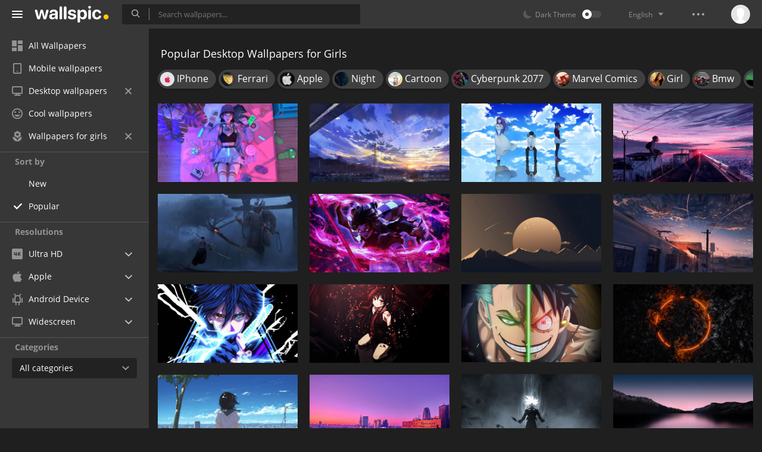

--- FILE ---
content_type: text/html; charset=UTF-8
request_url: https://wallspic.com/album/for_girls/popular/for_desktop
body_size: 13915
content:
<!doctype html>
<html class=""
      data-theme="theme-dark"
      data-domain-theme="wallspic-dark"
      lang="en">
<head>
    <meta charset="utf-8">
    <meta name="viewport" content="width=device-width, initial-scale=1.0, maximum-scale=1.0, user-scalable=no">
    <title>Popular Desktop Wallpapers for Girls, Cute Girly Wallpapers - Download Free Backgrounds</title><meta name="description" content="The best Popular wallpapers for girls. Modern and popular pictures for teens. desktop pictures of nature, animals, flowers and other joys of life. The perfect selection of fashionable wallpapers for girls desktop."><meta name="twitter:image" content="https://wallspic.com/static/images/akspic-logo.png"><meta property="og:type" content="website"><meta property="og:url" content="https://wallspic.com/album/for_girls/popular/for_desktop"><meta property="og:image" content="https://wallspic.com/static/images/akspic-logo.png"><meta property="og:title" content="Popular Desktop Wallpapers for Girls, Cute Girly Wallpapers - Download Free Backgrounds"><meta property="og:description" content="The best Popular wallpapers for girls. Modern and popular pictures for teens. desktop pictures of nature, animals, flowers and other joys of life. The perfect selection of fashionable wallpapers for girls desktop."><link rel='canonical' href='https://wallspic.com/album/for_girls/for_desktop'><link rel='alternate' hreflang='en' href='https://wallspic.com/album/for_girls/for_desktop'><link rel='alternate' hreflang='ru' href='https://akspic.ru/album/for_girls/for_desktop'><link rel='alternate' hreflang='es' href='https://wallspic.com/es/album/for_girls/for_desktop'><link rel='alternate' hreflang='de' href='https://wallspic.com/de/album/for_girls/for_desktop'><link rel='alternate' hreflang='fr' href='https://wallspic.com/fr/album/for_girls/for_desktop'><link rel='alternate' hreflang='zh-Hans' href='https://wallspic.com/cn/album/for_girls/for_desktop'><script type="application/ld+json">{"@context":"http://schema.org","@type":"WebSite","url":"https://wallspic.com","potentialAction":{"@type":"SearchAction","target":"https://wallspic.com/search/{search}","query-input":"required name=search"}}</script><script type="application/ld+json">{"@context":"http://schema.org","@type":"Organization","name":"Akspic","url":["https://wallspic.com"],"logo":"https://wallspic.com/static/images/akspic-logo.png"}</script><script type="application/ld+json">[{"@context":"http://schema.org","@type":"ImageObject","description":"Cyberpunk, Anime, Retro Punk Anime Girl Lying on Bed, Purple, Violet. Wallpaper in 5120x2880 Resolution","datePublished":"2021-09-21 00:20:01","contentUrl":"https://img1.wallspic.com/crops/5/0/1/6/6/166105/166105-cyberpunk-anime-retro_punk_anime_girl_lying_on_bed-purple-violet-5120x2880.jpg","fileFormat":"image/jpeg","thumbnail":{"@context":"http://schema.org","@type":"ImageObject","contentUrl":"https://img1.wallspic.com/previews/5/0/1/6/6/166105/166105-cyberpunk-anime-retro_punk_anime_girl_lying_on_bed-purple-violet-550x310.jpg","fileFormat":"image/jpeg"}},{"@context":"http://schema.org","@type":"ImageObject","description":"Anime Landscape, Anime, Landscape Painting, Painting, Art. Wallpaper in 3840x2160 Resolution","datePublished":"2022-04-02 13:08:05","contentUrl":"https://img1.wallspic.com/crops/8/1/9/7/6/167918/167918-anime_landscape-anime-landscape_painting-painting-art-3840x2160.jpg","fileFormat":"image/jpeg","thumbnail":{"@context":"http://schema.org","@type":"ImageObject","contentUrl":"https://img1.wallspic.com/previews/8/1/9/7/6/167918/167918-anime_landscape-anime-landscape_painting-painting-art-550x310.jpg","fileFormat":"image/jpeg"}},{"@context":"http://schema.org","@type":"ImageObject","description":"Kirishima Touka, Ken Kaneki, Anime, Tokyo Ghoul, Rize Kamishiro. Wallpaper in 7680x4320 Resolution","datePublished":"2023-10-27 17:53:02","contentUrl":"https://img3.wallspic.com/crops/9/1/0/6/7/176019/176019-kirishima_touka-ken_kaneki-anime-tokyo_ghoul-rize_kamishiro-7680x4320.jpg","fileFormat":"image/jpeg","thumbnail":{"@context":"http://schema.org","@type":"ImageObject","contentUrl":"https://img3.wallspic.com/previews/9/1/0/6/7/176019/176019-kirishima_touka-ken_kaneki-anime-tokyo_ghoul-rize_kamishiro-550x310.jpg","fileFormat":"image/jpeg"}},{"@context":"http://schema.org","@type":"ImageObject","description":"Anime Landscape, Anime, Landscape Painting, Art, Landscape. Wallpaper in 3840x2160 Resolution","datePublished":"2022-07-10 12:50:01","contentUrl":"https://img2.wallspic.com/crops/9/0/1/9/6/169109/169109-anime_landscape-anime-landscape_painting-art-landscape-3840x2160.jpg","fileFormat":"image/jpeg","thumbnail":{"@context":"http://schema.org","@type":"ImageObject","contentUrl":"https://img2.wallspic.com/previews/9/0/1/9/6/169109/169109-anime_landscape-anime-landscape_painting-art-landscape-550x310.jpg","fileFormat":"image/jpeg"}},{"@context":"http://schema.org","@type":"ImageObject","description":"Samurai, Art, Tree, Darkness, Action Adventure Game. Wallpaper in 7680x4320 Resolution","datePublished":"2023-09-13 14:38:02","contentUrl":"https://img1.wallspic.com/crops/2/4/1/5/7/175142/175142-samurai-art-tree-darkness-action_adventure_game-7680x4320.jpg","fileFormat":"image/jpeg","thumbnail":{"@context":"http://schema.org","@type":"ImageObject","contentUrl":"https://img1.wallspic.com/previews/2/4/1/5/7/175142/175142-samurai-art-tree-darkness-action_adventure_game-550x310.jpg","fileFormat":"image/jpeg"}},{"@context":"http://schema.org","@type":"ImageObject","description":"Tanjiro Kamado, Demon Slayer Kimetsu no Yaiba, Anime, Purple, Art. Wallpaper in 3840x2160 Resolution","datePublished":"2021-03-30 10:44:02","contentUrl":"https://img2.wallspic.com/crops/4/7/7/4/6/164774/164774-tanjiro_kamado-demon_slayer_kimetsu_no_yaiba-anime-purple-art-3840x2160.jpg","fileFormat":"image/jpeg","thumbnail":{"@context":"http://schema.org","@type":"ImageObject","contentUrl":"https://img2.wallspic.com/previews/4/7/7/4/6/164774/164774-tanjiro_kamado-demon_slayer_kimetsu_no_yaiba-anime-purple-art-550x310.jpg","fileFormat":"image/jpeg"}},{"@context":"http://schema.org","@type":"ImageObject","description":"Minimalism, Art, Graphics, Atmosphere, World. Wallpaper in 7680x4320 Resolution","datePublished":"2023-02-02 22:27:01","contentUrl":"https://img1.wallspic.com/crops/7/6/6/1/7/171667/171667-minimalism-art-graphics-atmosphere-world-7680x4320.jpg","fileFormat":"image/jpeg","thumbnail":{"@context":"http://schema.org","@type":"ImageObject","contentUrl":"https://img1.wallspic.com/previews/7/6/6/1/7/171667/171667-minimalism-art-graphics-atmosphere-world-550x310.jpg","fileFormat":"image/jpeg"}},{"@context":"http://schema.org","@type":"ImageObject","description":"Anime Landscape, Anime, Art, Theatrical Scenery, Landscape. Wallpaper in 3840x2160 Resolution","datePublished":"2022-09-19 18:24:02","contentUrl":"https://img1.wallspic.com/crops/9/2/8/9/6/169829/169829-anime_landscape-anime-art-theatrical_scenery-landscape-3840x2160.png","fileFormat":"image/jpeg","thumbnail":{"@context":"http://schema.org","@type":"ImageObject","contentUrl":"https://img1.wallspic.com/previews/9/2/8/9/6/169829/169829-anime_landscape-anime-art-theatrical_scenery-landscape-550x310.jpg","fileFormat":"image/jpeg"}},{"@context":"http://schema.org","@type":"ImageObject","description":"Sasuke Uchiha, Itachi Uchiha, Madara Uchiha, Kakashi Hatake, Obito Uchiha. Wallpaper in 3840x2160 Resolution","datePublished":"2021-03-15 12:00:01","contentUrl":"https://img3.wallspic.com/crops/6/7/0/4/6/164076/164076-sasuke_uchiha-itachi_uchiha-madara_uchiha-kakashi_hatake-obito_uchiha-3840x2160.jpg","fileFormat":"image/jpeg","thumbnail":{"@context":"http://schema.org","@type":"ImageObject","contentUrl":"https://img3.wallspic.com/previews/6/7/0/4/6/164076/164076-sasuke_uchiha-itachi_uchiha-madara_uchiha-kakashi_hatake-obito_uchiha-550x310.jpg","fileFormat":"image/jpeg"}},{"@context":"http://schema.org","@type":"ImageObject","description":"Dark Akame ga Kill, Akame, Animated Cartoon, Akame ga Kill, Sleeve. Wallpaper in 7680x4320 Resolution","datePublished":"2024-05-17 12:56:01","contentUrl":"https://img1.wallspic.com/crops/3/2/0/8/7/178023/178023-dark_akame_ga_kill-akame-animated_cartoon-akame_ga_kill-sleeve-7680x4320.jpg","fileFormat":"image/jpeg","thumbnail":{"@context":"http://schema.org","@type":"ImageObject","contentUrl":"https://img1.wallspic.com/previews/3/2/0/8/7/178023/178023-dark_akame_ga_kill-akame-animated_cartoon-akame_ga_kill-sleeve-550x310.jpg","fileFormat":"image/jpeg"}},{"@context":"http://schema.org","@type":"ImageObject","description":"Luffy Zoro, Roronoa Zoro, Sanji, Nami, War. Wallpaper in 4920x2764 Resolution","datePublished":"2023-07-02 12:56:01","contentUrl":"https://img2.wallspic.com/crops/7/3/0/4/7/174037/174037-luffy_zoro-roronoa_zoro-sanji-nami-war-4920x2764.jpg","fileFormat":"image/jpeg","thumbnail":{"@context":"http://schema.org","@type":"ImageObject","contentUrl":"https://img2.wallspic.com/previews/7/3/0/4/7/174037/174037-luffy_zoro-roronoa_zoro-sanji-nami-war-550x310.jpg","fileFormat":"image/jpeg"}},{"@context":"http://schema.org","@type":"ImageObject","description":"Flame, Fire, Street Light, Gas, Heat. Wallpaper in 7680x4320 Resolution","datePublished":"2022-06-08 19:02:03","contentUrl":"https://img2.wallspic.com/crops/4/0/6/8/6/168604/168604-flame-fire-street_light-gas-heat-7680x4320.jpg","fileFormat":"image/jpeg","thumbnail":{"@context":"http://schema.org","@type":"ImageObject","contentUrl":"https://img2.wallspic.com/previews/4/0/6/8/6/168604/168604-flame-fire-street_light-gas-heat-550x310.jpg","fileFormat":"image/jpeg"}},{"@context":"http://schema.org","@type":"ImageObject","description":"Goku, Zamasu, Vegeta, Gohan, Dragon Ball. Wallpaper in 3840x2160 Resolution","datePublished":"2021-02-06 16:55:01","contentUrl":"https://img1.wallspic.com/crops/4/3/7/5/5/155734/155734-goku-zamasu-vegeta-gohan-dragon_ball-3840x2160.jpg","fileFormat":"image/jpeg","thumbnail":{"@context":"http://schema.org","@type":"ImageObject","contentUrl":"https://img1.wallspic.com/previews/4/3/7/5/5/155734/155734-goku-zamasu-vegeta-gohan-dragon_ball-550x310.jpg","fileFormat":"image/jpeg"}},{"@context":"http://schema.org","@type":"ImageObject","description":"Anime, Anime Girl, Anime Art, Cartoon, Anime Friends - Brazil. Wallpaper in 3840x2160 Resolution","datePublished":"2022-06-24 22:17:01","contentUrl":"https://img3.wallspic.com/crops/7/4/8/8/6/168847/168847-anime-anime_girl-anime_art-cartoon-anime_friends_brazil-3840x2160.jpg","fileFormat":"image/jpeg","thumbnail":{"@context":"http://schema.org","@type":"ImageObject","contentUrl":"https://img3.wallspic.com/previews/7/4/8/8/6/168847/168847-anime-anime_girl-anime_art-cartoon-anime_friends_brazil-550x310.jpg","fileFormat":"image/jpeg"}},{"@context":"http://schema.org","@type":"ImageObject","description":"City, Building, Purple, Colored, Skyline. Wallpaper in 7952x5304 Resolution","datePublished":"2022-09-25 15:20:02","contentUrl":"https://img1.wallspic.com/crops/7/8/8/9/6/169887/169887-city-building-purple-colored-skyline-7952x5304.jpg","fileFormat":"image/jpeg","thumbnail":{"@context":"http://schema.org","@type":"ImageObject","contentUrl":"https://img1.wallspic.com/previews/7/8/8/9/6/169887/169887-city-building-purple-colored-skyline-550x310.jpg","fileFormat":"image/jpeg"}},{"@context":"http://schema.org","@type":"ImageObject","description":"California Streaming – Apple Event Wallpaper Without Logo. Wallpaper in 6016x3543 Resolution","datePublished":"2021-09-13 11:31:02","contentUrl":"https://img2.wallspic.com/crops/9/2/1/6/6/166129/166129-california_streaming_apple_event_wallpaper_without_logo-6016x3543.jpg","fileFormat":"image/jpeg","thumbnail":{"@context":"http://schema.org","@type":"ImageObject","contentUrl":"https://img2.wallspic.com/previews/9/2/1/6/6/166129/166129-california_streaming_apple_event_wallpaper_without_logo-550x310.jpg","fileFormat":"image/jpeg"}},{"@context":"http://schema.org","@type":"ImageObject","description":"Scarlet Nexus. Wallpaper in 7680x4320 Resolution","datePublished":"2021-08-06 09:28:03","contentUrl":"https://img2.wallspic.com/crops/0/2/9/5/6/165920/165920-scarlet_nexus-7680x4320.jpg","fileFormat":"image/jpeg","thumbnail":{"@context":"http://schema.org","@type":"ImageObject","contentUrl":"https://img2.wallspic.com/previews/0/2/9/5/6/165920/165920-scarlet_nexus-550x310.jpg","fileFormat":"image/jpeg"}},{"@context":"http://schema.org","@type":"ImageObject","description":"Woman in Black Leather Jacket Anime Character. Wallpaper in 8112x5000 Resolution","datePublished":"2019-10-27 22:12:01","contentUrl":"https://img2.wallspic.com/crops/1/5/9/5/4/145951/145951-anime-audio_equipment-red-cartoon-art-8112x5000.jpg","fileFormat":"image/jpeg","thumbnail":{"@context":"http://schema.org","@type":"ImageObject","contentUrl":"https://img2.wallspic.com/previews/1/5/9/5/4/145951/145951-anime-audio_equipment-red-cartoon-art-550x310.jpg","fileFormat":"image/jpeg"}},{"@context":"http://schema.org","@type":"ImageObject","description":"Anime, Hatsune Miku, Mouth, Smile, Cartoon. Wallpaper in 6080x2880 Resolution","datePublished":"2023-10-24 22:43:02","contentUrl":"https://img3.wallspic.com/crops/3/8/9/5/7/175983/175983-anime-hatsune_miku-mouth-smile-cartoon-6080x2880.jpg","fileFormat":"image/jpeg","thumbnail":{"@context":"http://schema.org","@type":"ImageObject","contentUrl":"https://img3.wallspic.com/previews/3/8/9/5/7/175983/175983-anime-hatsune_miku-mouth-smile-cartoon-550x310.jpg","fileFormat":"image/jpeg"}},{"@context":"http://schema.org","@type":"ImageObject","description":"Anime, Yuji Itadori, Ryomen Sukuna, Jujutsu Kaisen, Cartoon. Wallpaper in 3840x2160 Resolution","datePublished":"2023-02-25 19:40:02","contentUrl":"https://img1.wallspic.com/crops/6/2/1/2/7/172126/172126-anime-yuji_itadori-ryomen_sukuna-jujutsu_kaisen-cartoon-3840x2160.jpg","fileFormat":"image/jpeg","thumbnail":{"@context":"http://schema.org","@type":"ImageObject","contentUrl":"https://img1.wallspic.com/previews/6/2/1/2/7/172126/172126-anime-yuji_itadori-ryomen_sukuna-jujutsu_kaisen-cartoon-550x310.jpg","fileFormat":"image/jpeg"}},{"@context":"http://schema.org","@type":"ImageObject","description":"Raiden Shogun Genshin Impact Art, Genshin Impact, Raiden Shogun, Art, Neuvillette. Wallpaper in 3840x2160 Resolution","datePublished":"2024-04-17 11:57:02","contentUrl":"https://img2.wallspic.com/crops/7/7/6/7/7/177677/177677-raiden_shogun_genshin_impact_art-genshin_impact-raiden_shogun-art-neuvillette-3840x2160.png","fileFormat":"image/jpeg","thumbnail":{"@context":"http://schema.org","@type":"ImageObject","contentUrl":"https://img2.wallspic.com/previews/7/7/6/7/7/177677/177677-raiden_shogun_genshin_impact_art-genshin_impact-raiden_shogun-art-neuvillette-550x310.jpg","fileFormat":"image/jpeg"}},{"@context":"http://schema.org","@type":"ImageObject","description":"Anime, House, Window, Plant, Building. Wallpaper in 3840x2160 Resolution","datePublished":"2022-12-18 20:56:01","contentUrl":"https://img1.wallspic.com/crops/8/8/8/0/7/170888/170888-anime-house-window-plant-building-3840x2160.jpg","fileFormat":"image/jpeg","thumbnail":{"@context":"http://schema.org","@type":"ImageObject","contentUrl":"https://img1.wallspic.com/previews/8/8/8/0/7/170888/170888-anime-house-window-plant-building-550x310.jpg","fileFormat":"image/jpeg"}},{"@context":"http://schema.org","@type":"ImageObject","description":"Extinction, Velociraptor, Cryptid, Jaw, Fang. Wallpaper in 8192x4591 Resolution","datePublished":"2024-04-16 04:36:02","contentUrl":"https://img3.wallspic.com/crops/0/5/6/7/7/177650/177650-extinction-velociraptor-cryptid-jaw-fang-8192x4591.jpg","fileFormat":"image/jpeg","thumbnail":{"@context":"http://schema.org","@type":"ImageObject","contentUrl":"https://img3.wallspic.com/previews/0/5/6/7/7/177650/177650-extinction-velociraptor-cryptid-jaw-fang-550x310.jpg","fileFormat":"image/jpeg"}},{"@context":"http://schema.org","@type":"ImageObject","description":"Anime, Dragon Ball Super, Goku, Zamasu, Dragon Ball. Wallpaper in 7680x4320 Resolution","datePublished":"2023-02-25 19:43:02","contentUrl":"https://img2.wallspic.com/crops/9/2/1/2/7/172129/172129-anime-dragon_ball_super-goku-zamasu-dragon_ball-7680x4320.jpg","fileFormat":"image/jpeg","thumbnail":{"@context":"http://schema.org","@type":"ImageObject","contentUrl":"https://img2.wallspic.com/previews/9/2/1/2/7/172129/172129-anime-dragon_ball_super-goku-zamasu-dragon_ball-550x310.jpg","fileFormat":"image/jpeg"}},{"@context":"http://schema.org","@type":"ImageObject","description":"Light Yagami, Ryuk, Death Note, R E M, Animated Cartoon. Wallpaper in 7680x4800 Resolution","datePublished":"2023-12-14 17:08:03","contentUrl":"https://img2.wallspic.com/crops/9/3/5/6/7/176539/176539-light_yagami-ryuk-death_note-r_e_m-animated_cartoon-7680x4800.jpg","fileFormat":"image/jpeg","thumbnail":{"@context":"http://schema.org","@type":"ImageObject","contentUrl":"https://img2.wallspic.com/previews/9/3/5/6/7/176539/176539-light_yagami-ryuk-death_note-r_e_m-animated_cartoon-550x310.jpg","fileFormat":"image/jpeg"}},{"@context":"http://schema.org","@type":"ImageObject","description":"One Punch Man Dp, Saitama, One Punch Man, Anime, Sleeve. Wallpaper in 4500x2531 Resolution","datePublished":"2023-01-17 19:23:01","contentUrl":"https://img1.wallspic.com/crops/6/0/4/1/7/171406/171406-one_punch_man_dp-saitama-one_punch_man-anime-sleeve-4500x2531.png","fileFormat":"image/jpeg","thumbnail":{"@context":"http://schema.org","@type":"ImageObject","contentUrl":"https://img1.wallspic.com/previews/6/0/4/1/7/171406/171406-one_punch_man_dp-saitama-one_punch_man-anime-sleeve-550x310.jpg","fileFormat":"image/jpeg"}},{"@context":"http://schema.org","@type":"ImageObject","description":"Woman in White and Black School Uniform Standing Under Pink Cherry Blossom Tree During Daytime. Wallpaper in 4500x3000 Resolution","datePublished":"2019-11-05 21:31:02","contentUrl":"https://img3.wallspic.com/crops/0/3/8/1/4/141830/141830-art-violet-saber-light-anime-4500x3000.jpg","fileFormat":"image/jpeg","thumbnail":{"@context":"http://schema.org","@type":"ImageObject","contentUrl":"https://img3.wallspic.com/previews/0/3/8/1/4/141830/141830-art-violet-saber-light-anime-550x310.jpg","fileFormat":"image/jpeg"}},{"@context":"http://schema.org","@type":"ImageObject","description":"Anime, Anime Art, Painting, Poster, Art. Wallpaper in 7680x4296 Resolution","datePublished":"2023-07-25 15:13:01","contentUrl":"https://img2.wallspic.com/crops/5/0/4/4/7/174405/174405-anime-anime_art-painting-poster-art-7680x4296.jpg","fileFormat":"image/jpeg","thumbnail":{"@context":"http://schema.org","@type":"ImageObject","contentUrl":"https://img2.wallspic.com/previews/5/0/4/4/7/174405/174405-anime-anime_art-painting-poster-art-550x310.jpg","fileFormat":"image/jpeg"}},{"@context":"http://schema.org","@type":"ImageObject","description":"Cartoon, Eyebrow, Bangs, Style, Jaw. Wallpaper in 3840x2160 Resolution","datePublished":"2021-01-29 19:41:02","contentUrl":"https://img1.wallspic.com/crops/7/2/3/3/6/163327/163327-cartoon-eyebrow-bangs-style-jaw-3840x2160.png","fileFormat":"image/jpeg","thumbnail":{"@context":"http://schema.org","@type":"ImageObject","contentUrl":"https://img1.wallspic.com/previews/7/2/3/3/6/163327/163327-cartoon-eyebrow-bangs-style-jaw-550x310.jpg","fileFormat":"image/jpeg"}},{"@context":"http://schema.org","@type":"ImageObject","description":"Woman in Green Shirt Holding Green Textile. Wallpaper in 3840x2160 Resolution","datePublished":"2021-03-03 22:38:01","contentUrl":"https://img1.wallspic.com/crops/6/5/2/9/1/119256/119256-woman_in_green_shirt_holding_green_textile-3840x2160.jpg","fileFormat":"image/jpeg","thumbnail":{"@context":"http://schema.org","@type":"ImageObject","contentUrl":"https://img1.wallspic.com/previews/6/5/2/9/1/119256/119256-woman_in_green_shirt_holding_green_textile-550x310.jpg","fileFormat":"image/jpeg"}}]</script>    <meta name="apple-itunes-app" content="app-id=1603047513">
    <meta name="msvalidate.01" content="E6441F18BA8695470BE84C40C0D6A0B5"/>
    <link rel="preload" as="font" type="font/woff2" href="/.build/front/fonts/regular/a9557e.woff2" crossorigin>
    <link rel="preload" as="font" type="font/woff2" href="/.build/front/fonts/600/97593b.woff2" crossorigin>
    <link rel="preload" as="font" type="font/woff2" href="/.build/front/fonts/700/17c283.woff2" crossorigin>
    <link rel="preload" as="font" type="font/ttf" href="/.build/front/fonts/icomoon/44efee.ttf" crossorigin>
    <link href="/.build/front/main/c848c2.css" rel="stylesheet">
    <link rel="apple-touch-icon" href="/static/images/favicon/apple-touch-icon.png" sizes="180x180">
    <link rel="icon" href="/static/images/favicon/favicon-32x32.png" sizes="32x32">
    <link rel="icon" href="/static/images/favicon/favicon-16x16.png" sizes="16x16">
    <link rel="icon" href="/static/images/favicon/favicon.ico">
    <link rel="manifest" href="/static/images/favicon/manifest.json">

    <script type="text/javascript">
        window.isMobileDevice = false;
        window.sideMenu = false;
        window.currentPageLocale = "en";
        window.locale = "en";
        window.page = {"locale":"en","indexed":true,"url":"https:\/\/wallspic.com\/album\/for_girls\/popular\/for_desktop","home":"https:\/\/wallspic.com","canonical":"https:\/\/wallspic.com\/album\/for_girls\/for_desktop","image":"https:\/\/wallspic.com\/static\/images\/akspic-logo.png","previous":null,"next":null,"title":"Popular Desktop Wallpapers for Girls, Cute Girly Wallpapers - Download Free Backgrounds","description":"The best Popular wallpapers for girls. Modern and popular pictures for teens. desktop pictures of nature, animals, flowers and other joys of life. The perfect selection of fashionable wallpapers for girls desktop.","galleryDescription":"","postscription":"10,000+ Free images of for girls","h1":"Popular Desktop Wallpapers for Girls","h2":"Free high-resolution Wallpapers","alternatives":{"en":"https:\/\/wallspic.com\/album\/for_girls\/for_desktop","ru":"https:\/\/akspic.ru\/album\/for_girls\/for_desktop","es":"https:\/\/wallspic.com\/es\/album\/for_girls\/for_desktop","de":"https:\/\/wallspic.com\/de\/album\/for_girls\/for_desktop","fr":"https:\/\/wallspic.com\/fr\/album\/for_girls\/for_desktop","zh-Hans":"https:\/\/wallspic.com\/cn\/album\/for_girls\/for_desktop"},"metaObjects":[{"@context":"http:\/\/schema.org","@type":"WebSite","url":"https:\/\/wallspic.com","potentialAction":{"@type":"SearchAction","target":"https:\/\/wallspic.com\/search\/{search}","query-input":"required name=search"}},{"@context":"http:\/\/schema.org","@type":"Organization","name":"Akspic","url":["https:\/\/wallspic.com"],"logo":"https:\/\/wallspic.com\/static\/images\/akspic-logo.png"},[{"@context":"http:\/\/schema.org","@type":"ImageObject","description":"Cyberpunk, Anime, Retro Punk Anime Girl Lying on Bed, Purple, Violet. Wallpaper in 5120x2880 Resolution","datePublished":"2021-09-21 00:20:01","contentUrl":"https:\/\/img1.wallspic.com\/crops\/5\/0\/1\/6\/6\/166105\/166105-cyberpunk-anime-retro_punk_anime_girl_lying_on_bed-purple-violet-5120x2880.jpg","fileFormat":"image\/jpeg","thumbnail":{"@context":"http:\/\/schema.org","@type":"ImageObject","contentUrl":"https:\/\/img1.wallspic.com\/previews\/5\/0\/1\/6\/6\/166105\/166105-cyberpunk-anime-retro_punk_anime_girl_lying_on_bed-purple-violet-550x310.jpg","fileFormat":"image\/jpeg"}},{"@context":"http:\/\/schema.org","@type":"ImageObject","description":"Anime Landscape, Anime, Landscape Painting, Painting, Art. Wallpaper in 3840x2160 Resolution","datePublished":"2022-04-02 13:08:05","contentUrl":"https:\/\/img1.wallspic.com\/crops\/8\/1\/9\/7\/6\/167918\/167918-anime_landscape-anime-landscape_painting-painting-art-3840x2160.jpg","fileFormat":"image\/jpeg","thumbnail":{"@context":"http:\/\/schema.org","@type":"ImageObject","contentUrl":"https:\/\/img1.wallspic.com\/previews\/8\/1\/9\/7\/6\/167918\/167918-anime_landscape-anime-landscape_painting-painting-art-550x310.jpg","fileFormat":"image\/jpeg"}},{"@context":"http:\/\/schema.org","@type":"ImageObject","description":"Kirishima Touka, Ken Kaneki, Anime, Tokyo Ghoul, Rize Kamishiro. Wallpaper in 7680x4320 Resolution","datePublished":"2023-10-27 17:53:02","contentUrl":"https:\/\/img3.wallspic.com\/crops\/9\/1\/0\/6\/7\/176019\/176019-kirishima_touka-ken_kaneki-anime-tokyo_ghoul-rize_kamishiro-7680x4320.jpg","fileFormat":"image\/jpeg","thumbnail":{"@context":"http:\/\/schema.org","@type":"ImageObject","contentUrl":"https:\/\/img3.wallspic.com\/previews\/9\/1\/0\/6\/7\/176019\/176019-kirishima_touka-ken_kaneki-anime-tokyo_ghoul-rize_kamishiro-550x310.jpg","fileFormat":"image\/jpeg"}},{"@context":"http:\/\/schema.org","@type":"ImageObject","description":"Anime Landscape, Anime, Landscape Painting, Art, Landscape. Wallpaper in 3840x2160 Resolution","datePublished":"2022-07-10 12:50:01","contentUrl":"https:\/\/img2.wallspic.com\/crops\/9\/0\/1\/9\/6\/169109\/169109-anime_landscape-anime-landscape_painting-art-landscape-3840x2160.jpg","fileFormat":"image\/jpeg","thumbnail":{"@context":"http:\/\/schema.org","@type":"ImageObject","contentUrl":"https:\/\/img2.wallspic.com\/previews\/9\/0\/1\/9\/6\/169109\/169109-anime_landscape-anime-landscape_painting-art-landscape-550x310.jpg","fileFormat":"image\/jpeg"}},{"@context":"http:\/\/schema.org","@type":"ImageObject","description":"Samurai, Art, Tree, Darkness, Action Adventure Game. Wallpaper in 7680x4320 Resolution","datePublished":"2023-09-13 14:38:02","contentUrl":"https:\/\/img1.wallspic.com\/crops\/2\/4\/1\/5\/7\/175142\/175142-samurai-art-tree-darkness-action_adventure_game-7680x4320.jpg","fileFormat":"image\/jpeg","thumbnail":{"@context":"http:\/\/schema.org","@type":"ImageObject","contentUrl":"https:\/\/img1.wallspic.com\/previews\/2\/4\/1\/5\/7\/175142\/175142-samurai-art-tree-darkness-action_adventure_game-550x310.jpg","fileFormat":"image\/jpeg"}},{"@context":"http:\/\/schema.org","@type":"ImageObject","description":"Tanjiro Kamado, Demon Slayer Kimetsu no Yaiba, Anime, Purple, Art. Wallpaper in 3840x2160 Resolution","datePublished":"2021-03-30 10:44:02","contentUrl":"https:\/\/img2.wallspic.com\/crops\/4\/7\/7\/4\/6\/164774\/164774-tanjiro_kamado-demon_slayer_kimetsu_no_yaiba-anime-purple-art-3840x2160.jpg","fileFormat":"image\/jpeg","thumbnail":{"@context":"http:\/\/schema.org","@type":"ImageObject","contentUrl":"https:\/\/img2.wallspic.com\/previews\/4\/7\/7\/4\/6\/164774\/164774-tanjiro_kamado-demon_slayer_kimetsu_no_yaiba-anime-purple-art-550x310.jpg","fileFormat":"image\/jpeg"}},{"@context":"http:\/\/schema.org","@type":"ImageObject","description":"Minimalism, Art, Graphics, Atmosphere, World. Wallpaper in 7680x4320 Resolution","datePublished":"2023-02-02 22:27:01","contentUrl":"https:\/\/img1.wallspic.com\/crops\/7\/6\/6\/1\/7\/171667\/171667-minimalism-art-graphics-atmosphere-world-7680x4320.jpg","fileFormat":"image\/jpeg","thumbnail":{"@context":"http:\/\/schema.org","@type":"ImageObject","contentUrl":"https:\/\/img1.wallspic.com\/previews\/7\/6\/6\/1\/7\/171667\/171667-minimalism-art-graphics-atmosphere-world-550x310.jpg","fileFormat":"image\/jpeg"}},{"@context":"http:\/\/schema.org","@type":"ImageObject","description":"Anime Landscape, Anime, Art, Theatrical Scenery, Landscape. Wallpaper in 3840x2160 Resolution","datePublished":"2022-09-19 18:24:02","contentUrl":"https:\/\/img1.wallspic.com\/crops\/9\/2\/8\/9\/6\/169829\/169829-anime_landscape-anime-art-theatrical_scenery-landscape-3840x2160.png","fileFormat":"image\/jpeg","thumbnail":{"@context":"http:\/\/schema.org","@type":"ImageObject","contentUrl":"https:\/\/img1.wallspic.com\/previews\/9\/2\/8\/9\/6\/169829\/169829-anime_landscape-anime-art-theatrical_scenery-landscape-550x310.jpg","fileFormat":"image\/jpeg"}},{"@context":"http:\/\/schema.org","@type":"ImageObject","description":"Sasuke Uchiha, Itachi Uchiha, Madara Uchiha, Kakashi Hatake, Obito Uchiha. Wallpaper in 3840x2160 Resolution","datePublished":"2021-03-15 12:00:01","contentUrl":"https:\/\/img3.wallspic.com\/crops\/6\/7\/0\/4\/6\/164076\/164076-sasuke_uchiha-itachi_uchiha-madara_uchiha-kakashi_hatake-obito_uchiha-3840x2160.jpg","fileFormat":"image\/jpeg","thumbnail":{"@context":"http:\/\/schema.org","@type":"ImageObject","contentUrl":"https:\/\/img3.wallspic.com\/previews\/6\/7\/0\/4\/6\/164076\/164076-sasuke_uchiha-itachi_uchiha-madara_uchiha-kakashi_hatake-obito_uchiha-550x310.jpg","fileFormat":"image\/jpeg"}},{"@context":"http:\/\/schema.org","@type":"ImageObject","description":"Dark Akame ga Kill, Akame, Animated Cartoon, Akame ga Kill, Sleeve. Wallpaper in 7680x4320 Resolution","datePublished":"2024-05-17 12:56:01","contentUrl":"https:\/\/img1.wallspic.com\/crops\/3\/2\/0\/8\/7\/178023\/178023-dark_akame_ga_kill-akame-animated_cartoon-akame_ga_kill-sleeve-7680x4320.jpg","fileFormat":"image\/jpeg","thumbnail":{"@context":"http:\/\/schema.org","@type":"ImageObject","contentUrl":"https:\/\/img1.wallspic.com\/previews\/3\/2\/0\/8\/7\/178023\/178023-dark_akame_ga_kill-akame-animated_cartoon-akame_ga_kill-sleeve-550x310.jpg","fileFormat":"image\/jpeg"}},{"@context":"http:\/\/schema.org","@type":"ImageObject","description":"Luffy Zoro, Roronoa Zoro, Sanji, Nami, War. Wallpaper in 4920x2764 Resolution","datePublished":"2023-07-02 12:56:01","contentUrl":"https:\/\/img2.wallspic.com\/crops\/7\/3\/0\/4\/7\/174037\/174037-luffy_zoro-roronoa_zoro-sanji-nami-war-4920x2764.jpg","fileFormat":"image\/jpeg","thumbnail":{"@context":"http:\/\/schema.org","@type":"ImageObject","contentUrl":"https:\/\/img2.wallspic.com\/previews\/7\/3\/0\/4\/7\/174037\/174037-luffy_zoro-roronoa_zoro-sanji-nami-war-550x310.jpg","fileFormat":"image\/jpeg"}},{"@context":"http:\/\/schema.org","@type":"ImageObject","description":"Flame, Fire, Street Light, Gas, Heat. Wallpaper in 7680x4320 Resolution","datePublished":"2022-06-08 19:02:03","contentUrl":"https:\/\/img2.wallspic.com\/crops\/4\/0\/6\/8\/6\/168604\/168604-flame-fire-street_light-gas-heat-7680x4320.jpg","fileFormat":"image\/jpeg","thumbnail":{"@context":"http:\/\/schema.org","@type":"ImageObject","contentUrl":"https:\/\/img2.wallspic.com\/previews\/4\/0\/6\/8\/6\/168604\/168604-flame-fire-street_light-gas-heat-550x310.jpg","fileFormat":"image\/jpeg"}},{"@context":"http:\/\/schema.org","@type":"ImageObject","description":"Goku, Zamasu, Vegeta, Gohan, Dragon Ball. Wallpaper in 3840x2160 Resolution","datePublished":"2021-02-06 16:55:01","contentUrl":"https:\/\/img1.wallspic.com\/crops\/4\/3\/7\/5\/5\/155734\/155734-goku-zamasu-vegeta-gohan-dragon_ball-3840x2160.jpg","fileFormat":"image\/jpeg","thumbnail":{"@context":"http:\/\/schema.org","@type":"ImageObject","contentUrl":"https:\/\/img1.wallspic.com\/previews\/4\/3\/7\/5\/5\/155734\/155734-goku-zamasu-vegeta-gohan-dragon_ball-550x310.jpg","fileFormat":"image\/jpeg"}},{"@context":"http:\/\/schema.org","@type":"ImageObject","description":"Anime, Anime Girl, Anime Art, Cartoon, Anime Friends - Brazil. Wallpaper in 3840x2160 Resolution","datePublished":"2022-06-24 22:17:01","contentUrl":"https:\/\/img3.wallspic.com\/crops\/7\/4\/8\/8\/6\/168847\/168847-anime-anime_girl-anime_art-cartoon-anime_friends_brazil-3840x2160.jpg","fileFormat":"image\/jpeg","thumbnail":{"@context":"http:\/\/schema.org","@type":"ImageObject","contentUrl":"https:\/\/img3.wallspic.com\/previews\/7\/4\/8\/8\/6\/168847\/168847-anime-anime_girl-anime_art-cartoon-anime_friends_brazil-550x310.jpg","fileFormat":"image\/jpeg"}},{"@context":"http:\/\/schema.org","@type":"ImageObject","description":"City, Building, Purple, Colored, Skyline. Wallpaper in 7952x5304 Resolution","datePublished":"2022-09-25 15:20:02","contentUrl":"https:\/\/img1.wallspic.com\/crops\/7\/8\/8\/9\/6\/169887\/169887-city-building-purple-colored-skyline-7952x5304.jpg","fileFormat":"image\/jpeg","thumbnail":{"@context":"http:\/\/schema.org","@type":"ImageObject","contentUrl":"https:\/\/img1.wallspic.com\/previews\/7\/8\/8\/9\/6\/169887\/169887-city-building-purple-colored-skyline-550x310.jpg","fileFormat":"image\/jpeg"}},{"@context":"http:\/\/schema.org","@type":"ImageObject","description":"California Streaming \u2013 Apple Event Wallpaper Without Logo. Wallpaper in 6016x3543 Resolution","datePublished":"2021-09-13 11:31:02","contentUrl":"https:\/\/img2.wallspic.com\/crops\/9\/2\/1\/6\/6\/166129\/166129-california_streaming_apple_event_wallpaper_without_logo-6016x3543.jpg","fileFormat":"image\/jpeg","thumbnail":{"@context":"http:\/\/schema.org","@type":"ImageObject","contentUrl":"https:\/\/img2.wallspic.com\/previews\/9\/2\/1\/6\/6\/166129\/166129-california_streaming_apple_event_wallpaper_without_logo-550x310.jpg","fileFormat":"image\/jpeg"}},{"@context":"http:\/\/schema.org","@type":"ImageObject","description":"Scarlet Nexus. Wallpaper in 7680x4320 Resolution","datePublished":"2021-08-06 09:28:03","contentUrl":"https:\/\/img2.wallspic.com\/crops\/0\/2\/9\/5\/6\/165920\/165920-scarlet_nexus-7680x4320.jpg","fileFormat":"image\/jpeg","thumbnail":{"@context":"http:\/\/schema.org","@type":"ImageObject","contentUrl":"https:\/\/img2.wallspic.com\/previews\/0\/2\/9\/5\/6\/165920\/165920-scarlet_nexus-550x310.jpg","fileFormat":"image\/jpeg"}},{"@context":"http:\/\/schema.org","@type":"ImageObject","description":"Woman in Black Leather Jacket Anime Character. Wallpaper in 8112x5000 Resolution","datePublished":"2019-10-27 22:12:01","contentUrl":"https:\/\/img2.wallspic.com\/crops\/1\/5\/9\/5\/4\/145951\/145951-anime-audio_equipment-red-cartoon-art-8112x5000.jpg","fileFormat":"image\/jpeg","thumbnail":{"@context":"http:\/\/schema.org","@type":"ImageObject","contentUrl":"https:\/\/img2.wallspic.com\/previews\/1\/5\/9\/5\/4\/145951\/145951-anime-audio_equipment-red-cartoon-art-550x310.jpg","fileFormat":"image\/jpeg"}},{"@context":"http:\/\/schema.org","@type":"ImageObject","description":"Anime, Hatsune Miku, Mouth, Smile, Cartoon. Wallpaper in 6080x2880 Resolution","datePublished":"2023-10-24 22:43:02","contentUrl":"https:\/\/img3.wallspic.com\/crops\/3\/8\/9\/5\/7\/175983\/175983-anime-hatsune_miku-mouth-smile-cartoon-6080x2880.jpg","fileFormat":"image\/jpeg","thumbnail":{"@context":"http:\/\/schema.org","@type":"ImageObject","contentUrl":"https:\/\/img3.wallspic.com\/previews\/3\/8\/9\/5\/7\/175983\/175983-anime-hatsune_miku-mouth-smile-cartoon-550x310.jpg","fileFormat":"image\/jpeg"}},{"@context":"http:\/\/schema.org","@type":"ImageObject","description":"Anime, Yuji Itadori, Ryomen Sukuna, Jujutsu Kaisen, Cartoon. Wallpaper in 3840x2160 Resolution","datePublished":"2023-02-25 19:40:02","contentUrl":"https:\/\/img1.wallspic.com\/crops\/6\/2\/1\/2\/7\/172126\/172126-anime-yuji_itadori-ryomen_sukuna-jujutsu_kaisen-cartoon-3840x2160.jpg","fileFormat":"image\/jpeg","thumbnail":{"@context":"http:\/\/schema.org","@type":"ImageObject","contentUrl":"https:\/\/img1.wallspic.com\/previews\/6\/2\/1\/2\/7\/172126\/172126-anime-yuji_itadori-ryomen_sukuna-jujutsu_kaisen-cartoon-550x310.jpg","fileFormat":"image\/jpeg"}},{"@context":"http:\/\/schema.org","@type":"ImageObject","description":"Raiden Shogun Genshin Impact Art, Genshin Impact, Raiden Shogun, Art, Neuvillette. Wallpaper in 3840x2160 Resolution","datePublished":"2024-04-17 11:57:02","contentUrl":"https:\/\/img2.wallspic.com\/crops\/7\/7\/6\/7\/7\/177677\/177677-raiden_shogun_genshin_impact_art-genshin_impact-raiden_shogun-art-neuvillette-3840x2160.png","fileFormat":"image\/jpeg","thumbnail":{"@context":"http:\/\/schema.org","@type":"ImageObject","contentUrl":"https:\/\/img2.wallspic.com\/previews\/7\/7\/6\/7\/7\/177677\/177677-raiden_shogun_genshin_impact_art-genshin_impact-raiden_shogun-art-neuvillette-550x310.jpg","fileFormat":"image\/jpeg"}},{"@context":"http:\/\/schema.org","@type":"ImageObject","description":"Anime, House, Window, Plant, Building. Wallpaper in 3840x2160 Resolution","datePublished":"2022-12-18 20:56:01","contentUrl":"https:\/\/img1.wallspic.com\/crops\/8\/8\/8\/0\/7\/170888\/170888-anime-house-window-plant-building-3840x2160.jpg","fileFormat":"image\/jpeg","thumbnail":{"@context":"http:\/\/schema.org","@type":"ImageObject","contentUrl":"https:\/\/img1.wallspic.com\/previews\/8\/8\/8\/0\/7\/170888\/170888-anime-house-window-plant-building-550x310.jpg","fileFormat":"image\/jpeg"}},{"@context":"http:\/\/schema.org","@type":"ImageObject","description":"Extinction, Velociraptor, Cryptid, Jaw, Fang. Wallpaper in 8192x4591 Resolution","datePublished":"2024-04-16 04:36:02","contentUrl":"https:\/\/img3.wallspic.com\/crops\/0\/5\/6\/7\/7\/177650\/177650-extinction-velociraptor-cryptid-jaw-fang-8192x4591.jpg","fileFormat":"image\/jpeg","thumbnail":{"@context":"http:\/\/schema.org","@type":"ImageObject","contentUrl":"https:\/\/img3.wallspic.com\/previews\/0\/5\/6\/7\/7\/177650\/177650-extinction-velociraptor-cryptid-jaw-fang-550x310.jpg","fileFormat":"image\/jpeg"}},{"@context":"http:\/\/schema.org","@type":"ImageObject","description":"Anime, Dragon Ball Super, Goku, Zamasu, Dragon Ball. Wallpaper in 7680x4320 Resolution","datePublished":"2023-02-25 19:43:02","contentUrl":"https:\/\/img2.wallspic.com\/crops\/9\/2\/1\/2\/7\/172129\/172129-anime-dragon_ball_super-goku-zamasu-dragon_ball-7680x4320.jpg","fileFormat":"image\/jpeg","thumbnail":{"@context":"http:\/\/schema.org","@type":"ImageObject","contentUrl":"https:\/\/img2.wallspic.com\/previews\/9\/2\/1\/2\/7\/172129\/172129-anime-dragon_ball_super-goku-zamasu-dragon_ball-550x310.jpg","fileFormat":"image\/jpeg"}},{"@context":"http:\/\/schema.org","@type":"ImageObject","description":"Light Yagami, Ryuk, Death Note, R E M, Animated Cartoon. Wallpaper in 7680x4800 Resolution","datePublished":"2023-12-14 17:08:03","contentUrl":"https:\/\/img2.wallspic.com\/crops\/9\/3\/5\/6\/7\/176539\/176539-light_yagami-ryuk-death_note-r_e_m-animated_cartoon-7680x4800.jpg","fileFormat":"image\/jpeg","thumbnail":{"@context":"http:\/\/schema.org","@type":"ImageObject","contentUrl":"https:\/\/img2.wallspic.com\/previews\/9\/3\/5\/6\/7\/176539\/176539-light_yagami-ryuk-death_note-r_e_m-animated_cartoon-550x310.jpg","fileFormat":"image\/jpeg"}},{"@context":"http:\/\/schema.org","@type":"ImageObject","description":"One Punch Man Dp, Saitama, One Punch Man, Anime, Sleeve. Wallpaper in 4500x2531 Resolution","datePublished":"2023-01-17 19:23:01","contentUrl":"https:\/\/img1.wallspic.com\/crops\/6\/0\/4\/1\/7\/171406\/171406-one_punch_man_dp-saitama-one_punch_man-anime-sleeve-4500x2531.png","fileFormat":"image\/jpeg","thumbnail":{"@context":"http:\/\/schema.org","@type":"ImageObject","contentUrl":"https:\/\/img1.wallspic.com\/previews\/6\/0\/4\/1\/7\/171406\/171406-one_punch_man_dp-saitama-one_punch_man-anime-sleeve-550x310.jpg","fileFormat":"image\/jpeg"}},{"@context":"http:\/\/schema.org","@type":"ImageObject","description":"Woman in White and Black School Uniform Standing Under Pink Cherry Blossom Tree During Daytime. Wallpaper in 4500x3000 Resolution","datePublished":"2019-11-05 21:31:02","contentUrl":"https:\/\/img3.wallspic.com\/crops\/0\/3\/8\/1\/4\/141830\/141830-art-violet-saber-light-anime-4500x3000.jpg","fileFormat":"image\/jpeg","thumbnail":{"@context":"http:\/\/schema.org","@type":"ImageObject","contentUrl":"https:\/\/img3.wallspic.com\/previews\/0\/3\/8\/1\/4\/141830\/141830-art-violet-saber-light-anime-550x310.jpg","fileFormat":"image\/jpeg"}},{"@context":"http:\/\/schema.org","@type":"ImageObject","description":"Anime, Anime Art, Painting, Poster, Art. Wallpaper in 7680x4296 Resolution","datePublished":"2023-07-25 15:13:01","contentUrl":"https:\/\/img2.wallspic.com\/crops\/5\/0\/4\/4\/7\/174405\/174405-anime-anime_art-painting-poster-art-7680x4296.jpg","fileFormat":"image\/jpeg","thumbnail":{"@context":"http:\/\/schema.org","@type":"ImageObject","contentUrl":"https:\/\/img2.wallspic.com\/previews\/5\/0\/4\/4\/7\/174405\/174405-anime-anime_art-painting-poster-art-550x310.jpg","fileFormat":"image\/jpeg"}},{"@context":"http:\/\/schema.org","@type":"ImageObject","description":"Cartoon, Eyebrow, Bangs, Style, Jaw. Wallpaper in 3840x2160 Resolution","datePublished":"2021-01-29 19:41:02","contentUrl":"https:\/\/img1.wallspic.com\/crops\/7\/2\/3\/3\/6\/163327\/163327-cartoon-eyebrow-bangs-style-jaw-3840x2160.png","fileFormat":"image\/jpeg","thumbnail":{"@context":"http:\/\/schema.org","@type":"ImageObject","contentUrl":"https:\/\/img1.wallspic.com\/previews\/7\/2\/3\/3\/6\/163327\/163327-cartoon-eyebrow-bangs-style-jaw-550x310.jpg","fileFormat":"image\/jpeg"}},{"@context":"http:\/\/schema.org","@type":"ImageObject","description":"Woman in Green Shirt Holding Green Textile. Wallpaper in 3840x2160 Resolution","datePublished":"2021-03-03 22:38:01","contentUrl":"https:\/\/img1.wallspic.com\/crops\/6\/5\/2\/9\/1\/119256\/119256-woman_in_green_shirt_holding_green_textile-3840x2160.jpg","fileFormat":"image\/jpeg","thumbnail":{"@context":"http:\/\/schema.org","@type":"ImageObject","contentUrl":"https:\/\/img1.wallspic.com\/previews\/6\/5\/2\/9\/1\/119256\/119256-woman_in_green_shirt_holding_green_textile-550x310.jpg","fileFormat":"image\/jpeg"}}]],"metadata":{"target":"for girls","sorting":"Popular","resolution":null,"resolution_title":"desktop","category":"for girls","count":"10,000+"}};
        window.local = {"galleryNoMatches":"<svg xmlns=\"http:\/\/www.w3.org\/2000\/svg\" width=\"45.79\" height=\"48\" viewBox=\"0 0 45.79 48\" overflow=\"scroll\"><path fill=\"#929292\" d=\"M29.687 34.109a18.706 18.706 0 0 1-10.894 3.478C8.414 37.586 0 29.172 0 18.793S8.414 0 18.793 0s18.793 8.414 18.793 18.793c0 5.19-2.103 9.888-5.504 13.289l13.26 13.26a1.546 1.546 0 0 1-.017 2.194 1.548 1.548 0 0 1-2.194.017L29.687 34.109zm-10.894 1.266c9.158 0 16.582-7.424 16.582-16.582S27.951 2.211 18.793 2.211 2.211 9.635 2.211 18.793s7.424 16.582 16.582 16.582z\"\/><\/svg>\n<h2 class=\"no_wallpapers__heading\">No results were found for your search<\/h2>\n<div class=\"grid no_wallpapers__grid\">\n    <div class=\"grid__col_sm_4 no_wallpapers__col\">\n        <svg xmlns=\"http:\/\/www.w3.org\/2000\/svg\" width=\"24\" height=\"24\" viewBox=\"0 0 24 24\" class=\"no_wallpapers__icon\" overflow=\"scroll\">\n            <path d=\"M17.082 7.808l-7.368 7.367-2.796-2.797a.479.479 0 1 0-.677.677l3.473 3.474 8.044-8.045a.479.479 0 1 0-.676-.676zM12 0C5.383 0 0 5.383 0 11.999c0 6.617 5.384 12 12 12h.001C18.617 24 24 18.616 24 11.999 24 5.383 18.617 0 12 0zm.001 23.042c-6.09 0-11.043-4.954-11.044-11.043C.958 5.911 5.911.958 12 .958S23.042 5.912 23.042 12 18.09 23.042 12.001 23.042z\"\/>\n        <\/svg>\n        <p>Check your spelling<\/p>\n    <\/div>\n    <div class=\"grid__col_sm_4 no_wallpapers__col\">\n        <svg xmlns=\"http:\/\/www.w3.org\/2000\/svg\" width=\"24\" height=\"24\" viewBox=\"0 0 24 24\" class=\"no_wallpapers__icon\" overflow=\"scroll\">\n            <path d=\"M14.736 23.895a.466.466 0 0 1-.329-.135L.138 9.595A.467.467 0 0 1 0 9.264V.467C0 .209.209 0 .467 0h8.797c.123 0 .241.049.329.136l14.27 14.165a.468.468 0 0 1 0 .661l-8.797 8.797a.464.464 0 0 1-.33.136zM.933 9.07l13.802 13.7 8.137-8.137L9.071.933H.934L.933 9.07z\"\/>\n            <path d=\"M5.255 7.544a2.274 2.274 0 0 1-1.618-.67 2.292 2.292 0 0 1 0-3.237c.433-.432 1.007-.67 1.619-.67s1.186.238 1.619.67a2.292 2.292 0 0 1 0 3.237 2.278 2.278 0 0 1-1.62.67zm0-3.644a1.358 1.358 0 0 0 0 2.711 1.358 1.358 0 0 0 0-2.711z\"\/>\n        <\/svg>\n        <p>Use other keywords<\/p>\n    <\/div>\n    <div class=\"grid__col_sm_4 no_wallpapers__col\">\n        <svg xmlns=\"http:\/\/www.w3.org\/2000\/svg\" width=\"21\" height=\"24\" viewBox=\"0 0 21 24\" class=\"no_wallpapers__icon\" overflow=\"scroll\">\n            <path d=\"M12.464 17.576a.422.422 0 0 0 .248.543l3.537 1.32a9.663 9.663 0 0 1-5.661 1.815c-5.372 0-9.743-4.371-9.743-9.743a.422.422 0 0 0-.845 0c0 5.838 4.75 10.588 10.588 10.588 2.054 0 4.019-.581 5.726-1.683l-.652 3.073a.423.423 0 0 0 .826.176l.991-4.669-4.471-1.668a.423.423 0 0 0-.544.248zM10.746 1.901A10.5 10.5 0 0 0 5.02 3.583L5.671.51a.422.422 0 1 0-.826-.175l-.991 4.669 4.471 1.668a.424.424 0 0 0 .296-.792L5.084 4.56a9.66 9.66 0 0 1 5.662-1.815c5.372 0 9.742 4.37 9.742 9.742a.422.422 0 0 0 .844 0c.001-5.837-4.749-10.586-10.586-10.586z\"\/>\n        <\/svg>\n        <p>Try to simplify your search<\/p>\n    <\/div>\n<\/div>","nextPage":"Next page","sort":{"date":"New","popular":"Popular"},"sortByDate":"New","sortByPopularity":"Popular"};
        window.user = {"isAdmin":false};
    </script>
    <script data-ad-client="ca-pub-6657449436952029" async
            src="https://pagead2.googlesyndication.com/pagead/js/adsbygoogle.js"></script>
    <script async src="https://www.googletagmanager.com/gtag/js?id=G-HD8064MDNY"></script>
<script>
  window.dataLayer = window.dataLayer || [];
  function gtag(){dataLayer.push(arguments);}
  gtag('js', new Date());

  gtag('config', 'G-HD8064MDNY');
</script></head>
<body class="is-main">
<header class="header">
        <div class="app-presentation" id="js-app-presentation">
    <button class="app-presentation__close" id="js-app-presentation-close">🗙
    </button>
    <img class="app-presentation__icon" src="/static/images/favicon/apple-touch-icon.png" alt="Mobile app">
    <div class="app-presentation__text">
        <div class="app-presentation__title">Akspic</div>
        <div class="app-presentation__url">https://wallspic.com</div>
        <div class="app-presentation__description">
            Free wallpapers        </div>
    </div>
    <a href="https://play.google.com/store/apps/details?id=com.akspic&hl=ru" id="js-app-presentation-link"
            class="app-presentation__get">
        Download    </a>
</div>    <div class="header__bar">
        <div class="container container_width_wide">
            <button class="sidepanel-toggle ssm-toggle-nav" type="button">
                <span class="sidepanel-toggle__icon"></span><span class="sidepanel-toggle__icon"></span><span
                        class="sidepanel-toggle__icon"></span>
            </button>
            <a class="main-logo" href="https://wallspic.com"></a>
            <div class="bar-search">
                <form class="bar-search__form" id="search_bar_form">
                    <input name="search_text" type="text" class="field bar-search__field"
                           placeholder="Search wallpapers..." value="">
                    <button type="submit" class="btn bar-search__btn">
                        <i class="icon-search2"></i>
                    </button>
                </form>
            </div>
            <div class="bar-user">
        <ul class="menu-list">
        <li>
            <a class="bar-user__item" href="https://wallspic.com/account/login">
                <img class="bar-user__image" src="/.build/front/images/no_avatar-77c312.png" alt="Not logged in">
            </a>
        </li>
    </ul>
    </div>
<!-- MENU_START -->
<div class="bar-dropdown">
    <button class="btn bar-dropdown__btn" type="button" data-dropdown="bar-menu">
        <i class="icon-dot"></i><i class="icon-dot"></i><i class="icon-dot"></i>
    </button>
    <div class="drop-menu bar-dropdown__menu drop-menu_position_right" id="bar-menu">
        <ul class="drop-menu__list">
            <li class="drop-menu__item">
                <a href="https://wallspic.com/terms">Terms of Use</a>
            </li>
            <li class="drop-menu__item">
                <a href="https://wallspic.com/privacy">Privacy Policy</a>
            </li>
            <li class="drop-menu__item">
                <a href="https://wallspic.com/about">About Us</a>
            </li>
            <li class="drop-menu__item">
                <a href="https://wallspic.com/contacts">Contact Us</a>
            </li>
            <li class="drop-menu__item">
                <a href="https://wallspic.com/tags">Popular searches</a>
            </li>
        </ul>
        <div class="bar-dropdown__footer">
            <a href="https://play.google.com/store/apps/details?id=com.akspic" class="f-google-play bar-dropdown__app">
                Install our App                <span class="f-google-play__icon bar-dropdown__app-icon"></span>
            </a>
            <a href="https://www.pinterest.com/akspiccom/">
                <i class="icon-pinterest2 bar-dropdown__pinterest"></i>
            </a>
        </div>
    </div>
</div>
<!-- MENU_END -->
<div class="bar-lang">
    <button type="button" class="btn bar-lang__btn" data-dropdown="lang">
        <span>English</span>
        <i class="icon-caret-down"></i>
    </button>
    <div class="drop-menu drop-menu_position_right" id="lang">
        <ul class="drop-menu__list">
                                    <li class="drop-menu__item">
                <a href="https://wallspic.com/album/for_girls/for_desktop">English</a>
            </li>
                        <li class="drop-menu__item">
                <a href="https://akspic.ru/album/for_girls/for_desktop">Русский</a>
            </li>
                        <li class="drop-menu__item">
                <a href="https://wallspic.com/es/album/for_girls/for_desktop">Español</a>
            </li>
                        <li class="drop-menu__item">
                <a href="https://wallspic.com/de/album/for_girls/for_desktop">Deutsch</a>
            </li>
                        <li class="drop-menu__item">
                <a href="https://wallspic.com/fr/album/for_girls/for_desktop">Français</a>
            </li>
                        <li class="drop-menu__item">
                <a href="https://wallspic.com/cn/album/for_girls/for_desktop">简体中文</a>
            </li>
                                </ul>
    </div>
</div>
<!-- SWITCH_THEME_START -->
<div class="theme-switch">
    <label type="button" class="theme-switch__toggle">
        <input type="checkbox" class="theme-switch__input theme-changer" checked>
        <span><svg xmlns="http://www.w3.org/2000/svg" width="14" height="14">
                <path d="M11.7 10.4c-4.1 0-7.4-3.2-7.4-7.2 0-1.1.3-2.2.8-3.2C2.1.9 0 3.6 0 6.8c0 4 3.3 7.2 7.4 7.2 2.9 0 5.4-1.6 6.6-3.9-.8.2-1.5.3-2.3.3z"/></svg> Dark Theme</span>
    </label>
</div>
<!-- SWITCH_THEME_END -->
<div class="mobile-menu">
    <button class="mobile-menu__toggle" type="button" data-mmenu>
        <i class="icon-user4"></i>
    </button>
    <div class="drop-menu mobile-menu__drop" id="mmenu">
                <div class="mobile-menu__login">
            <a href="https://wallspic.com/account/login" class="btn mobile-menu__login-btn"><i
                        class="icon-user4"></i> Log in            </a>
            <a href="https://wallspic.com/account/register"
                    class="btn btn_two mobile-menu__login-btn">Sign up</a>
        </div>
                <div class="clearfix"></div>
        <div class="mobile-menu__follow-us">
            <ul class="inline-list">
                <li>
                    <a href="https://www.pinterest.com/akspiccom/"><i class="icon-pinterest2"></i></a>
                </li>
                <li>
                    <a href="https://twitter.com/akspic"><i class="icon-twitter"></i></a>
                </li>
                <li>
                    <a href="https://www.facebook.com/akspic.wallpapers/"><i class="icon-facebook2"></i></a>
                </li>
            </ul>
        </div>
        <div class="clearfix"></div>
    </div>
</div>
</div>
</div>
</header><main class="layout-dynamic" style="overflow: hidden;min-height: 100vh">
    <script type="text/javascript">
    window.galleryTagPills = [{"link":"https:\/\/wallspic.com\/tag\/iphone\/for_desktop","title":"iPhone","pic":{"link":"https:\/\/img3.wallspic.com\/previews\/3\/3\/5\/2\/5\/152533\/152533-untagged-110x60.jpg","focus":{"x":0.499556,"y":0.499556}}},{"link":"https:\/\/wallspic.com\/tag\/ferrari\/for_desktop","title":"Ferrari","pic":{"link":"https:\/\/img2.wallspic.com\/previews\/4\/7\/1\/6\/4\/146174\/146174-untagged-110x60.jpg","focus":{"x":0.46,"y":0.46}}},{"link":"https:\/\/wallspic.com\/tag\/apple\/for_desktop","title":"apple","pic":{"link":"https:\/\/img2.wallspic.com\/previews\/0\/3\/6\/4\/4\/144630\/144630-untagged-110x60.jpg","focus":{"x":0.5,"y":0.5}}},{"link":"https:\/\/wallspic.com\/tag\/night\/for_desktop","title":"night","pic":{"link":"https:\/\/img2.wallspic.com\/previews\/8\/6\/3\/0\/5\/150368\/150368-untagged-110x60.jpg","focus":{"x":0.340222,"y":0.340222}}},{"link":"https:\/\/wallspic.com\/tag\/cartoon\/for_desktop","title":"cartoon","pic":{"link":"https:\/\/img3.wallspic.com\/previews\/4\/1\/4\/4414\/4414-untagged-110x60.jpg","focus":{"x":0.544974,"y":0.544974}}},{"link":"https:\/\/wallspic.com\/tag\/cyberpunk_2077\/for_desktop","title":"cyberpunk 2077","pic":{"link":"https:\/\/img1.wallspic.com\/previews\/0\/0\/2\/9\/4\/149200\/149200-untagged-110x60.jpg","focus":{"x":0.52,"y":0.52}}},{"link":"https:\/\/wallspic.com\/tag\/marvel_comics\/for_desktop","title":"marvel comics","pic":{"link":"https:\/\/img3.wallspic.com\/previews\/8\/3\/8\/2\/62838\/62838-untagged-110x60.jpg","focus":{"x":0.3,"y":0.3}}},{"link":"https:\/\/wallspic.com\/tag\/girl\/for_desktop","title":"girl","pic":{"link":"https:\/\/img2.wallspic.com\/previews\/3\/3\/9\/1\/3\/131933\/131933-untagged-110x60.jpg","focus":{"x":0.63,"y":0.63}}},{"link":"https:\/\/wallspic.com\/tag\/bmw\/for_desktop","title":"bmw","pic":{"link":"https:\/\/img1.wallspic.com\/previews\/7\/9\/9\/7\/27997\/27997-untagged-110x60.jpg","focus":{"x":0.41,"y":0.41}}},{"link":"https:\/\/wallspic.com\/tag\/minimalism\/for_desktop","title":"minimalism","pic":{"link":"https:\/\/img1.wallspic.com\/previews\/7\/3\/2\/2237\/2237-untagged-110x60.jpg","focus":{"x":0,"y":0}}}];
    window.mainAdaptiveGallery = {"list":[{"id":166105,"original":{"link":"https:\/\/wallspic.com\/image\/166105-cyberpunk-anime-retro_punk_anime_girl_lying_on_bed-purple-violet","width":5120,"height":2880},"thumbnail":{"link":"https:\/\/img1.wallspic.com\/previews\/5\/0\/1\/6\/6\/166105\/166105-cyberpunk-anime-retro_punk_anime_girl_lying_on_bed-purple-violet-500x.jpg","width":500,"height":281},"color_css":"#F95DBA","labels":{"href_title":"cyberpunk, anime, retro punk anime girl lying on bed, purple, violet","title":"Image cyberpunk, anime, retro punk anime girl lying on bed, purple, violet"}},{"id":167918,"original":{"link":"https:\/\/wallspic.com\/image\/167918-anime_landscape-anime-landscape_painting-painting-art","width":3840,"height":2160},"thumbnail":{"link":"https:\/\/img1.wallspic.com\/previews\/8\/1\/9\/7\/6\/167918\/167918-anime_landscape-anime-landscape_painting-painting-art-500x.jpg","width":500,"height":281},"color_css":"#7B8EEB","labels":{"href_title":"anime landscape, anime, landscape painting, painting, art","title":"Image anime landscape, anime, landscape painting, painting, art"}},{"id":176019,"original":{"link":"https:\/\/wallspic.com\/image\/176019-kirishima_touka-ken_kaneki-anime-tokyo_ghoul-rize_kamishiro","width":7680,"height":4320},"thumbnail":{"link":"https:\/\/img3.wallspic.com\/previews\/9\/1\/0\/6\/7\/176019\/176019-kirishima_touka-ken_kaneki-anime-tokyo_ghoul-rize_kamishiro-500x.jpg","width":500,"height":281},"color_css":"#EAF7FA","labels":{"href_title":"Kirishima Touka, ken kaneki, anime, tokyo ghoul, rize kamishiro","title":"Image Kirishima Touka, ken kaneki, anime, tokyo ghoul, rize kamishiro"}},{"id":169109,"original":{"link":"https:\/\/wallspic.com\/image\/169109-anime_landscape-anime-landscape_painting-art-landscape","width":3840,"height":2160},"thumbnail":{"link":"https:\/\/img2.wallspic.com\/previews\/9\/0\/1\/9\/6\/169109\/169109-anime_landscape-anime-landscape_painting-art-landscape-500x.jpg","width":500,"height":281},"color_css":"#1C0F2A","labels":{"href_title":"anime landscape, anime, landscape painting, art, landscape","title":"Image anime landscape, anime, landscape painting, art, landscape"}},{"id":175142,"original":{"link":"https:\/\/wallspic.com\/image\/175142-samurai-art-tree-darkness-action_adventure_game","width":7680,"height":4320},"thumbnail":{"link":"https:\/\/img1.wallspic.com\/previews\/2\/4\/1\/5\/7\/175142\/175142-samurai-art-tree-darkness-action_adventure_game-500x.jpg","width":500,"height":281},"color_css":"#26344E","labels":{"href_title":"samurai, art, tree, darkness, action adventure game","title":"Image samurai, art, tree, darkness, action adventure game"}},{"id":164774,"original":{"link":"https:\/\/wallspic.com\/image\/164774-tanjiro_kamado-demon_slayer_kimetsu_no_yaiba-anime-purple-art","width":3840,"height":2160},"thumbnail":{"link":"https:\/\/img2.wallspic.com\/previews\/4\/7\/7\/4\/6\/164774\/164774-tanjiro_kamado-demon_slayer_kimetsu_no_yaiba-anime-purple-art-500x.jpg","width":500,"height":281},"color_css":"#2B0914","labels":{"href_title":"tanjiro kamado, demon slayer kimetsu no yaiba, anime, purple, art","title":"Image tanjiro kamado, demon slayer kimetsu no yaiba, anime, purple, art"}},{"id":171667,"original":{"link":"https:\/\/wallspic.com\/image\/171667-minimalism-art-graphics-atmosphere-world","width":7680,"height":4320},"thumbnail":{"link":"https:\/\/img1.wallspic.com\/previews\/7\/6\/6\/1\/7\/171667\/171667-minimalism-art-graphics-atmosphere-world-500x.jpg","width":500,"height":281},"color_css":"#3F3635","labels":{"href_title":"minimalism, art, graphics, atmosphere, world","title":"Image minimalism, art, graphics, atmosphere, world"}},{"id":169829,"original":{"link":"https:\/\/wallspic.com\/image\/169829-anime_landscape-anime-art-theatrical_scenery-landscape","width":3840,"height":2160},"thumbnail":{"link":"https:\/\/img1.wallspic.com\/previews\/9\/2\/8\/9\/6\/169829\/169829-anime_landscape-anime-art-theatrical_scenery-landscape-500x.jpg","width":500,"height":281},"color_css":"#BF939E","labels":{"href_title":"anime landscape, anime, art, theatrical scenery, landscape","title":"Image anime landscape, anime, art, theatrical scenery, landscape"}},{"id":164076,"original":{"link":"https:\/\/wallspic.com\/image\/164076-sasuke_uchiha-itachi_uchiha-madara_uchiha-kakashi_hatake-obito_uchiha","width":3840,"height":2160},"thumbnail":{"link":"https:\/\/img3.wallspic.com\/previews\/6\/7\/0\/4\/6\/164076\/164076-sasuke_uchiha-itachi_uchiha-madara_uchiha-kakashi_hatake-obito_uchiha-500x.jpg","width":500,"height":281},"color_css":"#F5F6F7","labels":{"href_title":"sasuke uchiha, itachi uchiha, madara uchiha, kakashi hatake, obito uchiha","title":"Image sasuke uchiha, itachi uchiha, madara uchiha, kakashi hatake, obito uchiha"}},{"id":178023,"original":{"link":"https:\/\/wallspic.com\/image\/178023-dark_akame_ga_kill-akame-animated_cartoon-akame_ga_kill-sleeve","width":7680,"height":4320},"thumbnail":{"link":"https:\/\/img1.wallspic.com\/previews\/3\/2\/0\/8\/7\/178023\/178023-dark_akame_ga_kill-akame-animated_cartoon-akame_ga_kill-sleeve-500x.jpg","width":500,"height":281},"color_css":"#1C1013","labels":{"href_title":"dark akame ga kill, akame, animated cartoon, Akame ga Kill, sleeve","title":"Image dark akame ga kill, akame, animated cartoon, Akame ga Kill, sleeve"}},{"id":174037,"original":{"link":"https:\/\/wallspic.com\/image\/174037-luffy_zoro-roronoa_zoro-sanji-nami-war","width":4920,"height":2764},"thumbnail":{"link":"https:\/\/img2.wallspic.com\/previews\/7\/3\/0\/4\/7\/174037\/174037-luffy_zoro-roronoa_zoro-sanji-nami-war-500x.jpg","width":500,"height":280},"color_css":"#E6B7A1","labels":{"href_title":"luffy zoro, roronoa zoro, sanji, nami, war","title":"Image luffy zoro, roronoa zoro, sanji, nami, war"}},{"id":168604,"original":{"link":"https:\/\/wallspic.com\/image\/168604-flame-fire-street_light-gas-heat","width":7680,"height":4320},"thumbnail":{"link":"https:\/\/img2.wallspic.com\/previews\/4\/0\/6\/8\/6\/168604\/168604-flame-fire-street_light-gas-heat-500x.jpg","width":500,"height":281},"color_css":"#381005","labels":{"href_title":"flame, fire, street light, Gas, heat","title":"Image flame, fire, street light, Gas, heat"}},{"id":155734,"original":{"link":"https:\/\/wallspic.com\/image\/155734-goku-zamasu-vegeta-gohan-dragon_ball","width":3840,"height":2160},"thumbnail":{"link":"https:\/\/img1.wallspic.com\/previews\/4\/3\/7\/5\/5\/155734\/155734-goku-zamasu-vegeta-gohan-dragon_ball-500x.jpg","width":500,"height":281},"color_css":"#2B353E","labels":{"href_title":"goku, Zamasu, vegeta, Gohan, Dragon Ball","title":"Image goku, Zamasu, vegeta, Gohan, Dragon Ball"}},{"id":168847,"original":{"link":"https:\/\/wallspic.com\/image\/168847-anime-anime_girl-anime_art-cartoon-anime_friends_brazil","width":3840,"height":2160},"thumbnail":{"link":"https:\/\/img3.wallspic.com\/previews\/7\/4\/8\/8\/6\/168847\/168847-anime-anime_girl-anime_art-cartoon-anime_friends_brazil-500x.jpg","width":500,"height":281},"color_css":"#427EBE","labels":{"href_title":"anime, anime girl, anime art, cartoon, Anime Friends - Brazil","title":"Image anime, anime girl, anime art, cartoon, Anime Friends - Brazil"}},{"id":169887,"original":{"link":"https:\/\/wallspic.com\/image\/169887-city-building-purple-colored-skyline","width":7952,"height":5304},"thumbnail":{"link":"https:\/\/img1.wallspic.com\/previews\/7\/8\/8\/9\/6\/169887\/169887-city-building-purple-colored-skyline-500x.jpg","width":500,"height":333},"color_css":"#8C64C9","labels":{"href_title":"city, building, purple, colored, skyline","title":"Image city, building, purple, colored, skyline"}},{"id":166129,"original":{"link":"https:\/\/wallspic.com\/image\/166129-california_streaming_apple_event_wallpaper_without_logo","width":6016,"height":3543},"thumbnail":{"link":"https:\/\/img2.wallspic.com\/previews\/9\/2\/1\/6\/6\/166129\/166129-california_streaming_apple_event_wallpaper_without_logo-500x.jpg","width":500,"height":294},"color_css":"#515570","labels":{"href_title":"California Streaming \u2013 Apple Event Wallpaper without Logo","title":"Image California Streaming \u2013 Apple Event Wallpaper without Logo"}},{"id":165920,"original":{"link":"https:\/\/wallspic.com\/image\/165920-scarlet_nexus","width":7680,"height":4320},"thumbnail":{"link":"https:\/\/img2.wallspic.com\/previews\/0\/2\/9\/5\/6\/165920\/165920-scarlet_nexus-500x.jpg","width":500,"height":281},"color_css":"#817771","labels":{"href_title":"Scarlet Nexus","title":"Image Scarlet Nexus"}},{"id":145951,"original":{"link":"https:\/\/wallspic.com\/image\/145951-anime-audio_equipment-red-cartoon-art","width":8112,"height":5000},"thumbnail":{"link":"https:\/\/img2.wallspic.com\/previews\/1\/5\/9\/5\/4\/145951\/145951-anime-audio_equipment-red-cartoon-art-500x.jpg","width":500,"height":308},"color_css":"#7C0606","labels":{"href_title":"woman in black leather jacket anime character","title":"Image woman in black leather jacket anime character"}},{"id":175983,"original":{"link":"https:\/\/wallspic.com\/image\/175983-anime-hatsune_miku-mouth-smile-cartoon","width":6080,"height":2880},"thumbnail":{"link":"https:\/\/img3.wallspic.com\/previews\/3\/8\/9\/5\/7\/175983\/175983-anime-hatsune_miku-mouth-smile-cartoon-500x.jpg","width":500,"height":236},"color_css":"#FB0504","labels":{"href_title":"anime, hatsune miku, mouth, smile, cartoon","title":"Image anime, hatsune miku, mouth, smile, cartoon"}},{"id":172126,"original":{"link":"https:\/\/wallspic.com\/image\/172126-anime-yuji_itadori-ryomen_sukuna-jujutsu_kaisen-cartoon","width":3840,"height":2160},"thumbnail":{"link":"https:\/\/img1.wallspic.com\/previews\/6\/2\/1\/2\/7\/172126\/172126-anime-yuji_itadori-ryomen_sukuna-jujutsu_kaisen-cartoon-500x.jpg","width":500,"height":281},"color_css":"#121015","labels":{"href_title":"anime, yuji itadori, ryomen sukuna, jujutsu kaisen, cartoon","title":"Image anime, yuji itadori, ryomen sukuna, jujutsu kaisen, cartoon"}},{"id":177677,"original":{"link":"https:\/\/wallspic.com\/image\/177677-raiden_shogun_genshin_impact_art-genshin_impact-raiden_shogun-art-neuvillette","width":3840,"height":2160},"thumbnail":{"link":"https:\/\/img2.wallspic.com\/previews\/7\/7\/6\/7\/7\/177677\/177677-raiden_shogun_genshin_impact_art-genshin_impact-raiden_shogun-art-neuvillette-500x.jpg","width":500,"height":281},"color_css":"#491F69","labels":{"href_title":"raiden shogun genshin impact art, genshin impact, raiden shogun, art, neuvillette","title":"Image raiden shogun genshin impact art, genshin impact, raiden shogun, art, neuvillette"}},{"id":170888,"original":{"link":"https:\/\/wallspic.com\/image\/170888-anime-house-window-plant-building","width":3840,"height":2160},"thumbnail":{"link":"https:\/\/img1.wallspic.com\/previews\/8\/8\/8\/0\/7\/170888\/170888-anime-house-window-plant-building-500x.jpg","width":500,"height":281},"color_css":"#CE4A5B","labels":{"href_title":"anime, house, window, plant, building","title":"Image anime, house, window, plant, building"}},{"id":177650,"original":{"link":"https:\/\/wallspic.com\/image\/177650-extinction-velociraptor-cryptid-jaw-fang","width":8192,"height":4591},"thumbnail":{"link":"https:\/\/img3.wallspic.com\/previews\/0\/5\/6\/7\/7\/177650\/177650-extinction-velociraptor-cryptid-jaw-fang-500x.jpg","width":500,"height":280},"color_css":"#181014","labels":{"href_title":"extinction, velociraptor, Cryptid, jaw, fang","title":"Image extinction, velociraptor, Cryptid, jaw, fang"}},{"id":172129,"original":{"link":"https:\/\/wallspic.com\/image\/172129-anime-dragon_ball_super-goku-zamasu-dragon_ball","width":7680,"height":4320},"thumbnail":{"link":"https:\/\/img2.wallspic.com\/previews\/9\/2\/1\/2\/7\/172129\/172129-anime-dragon_ball_super-goku-zamasu-dragon_ball-500x.jpg","width":500,"height":281},"color_css":"#175C6C","labels":{"href_title":"anime, Dragon Ball Super, goku, Zamasu, Dragon Ball","title":"Image anime, Dragon Ball Super, goku, Zamasu, Dragon Ball"}},{"id":176539,"original":{"link":"https:\/\/wallspic.com\/image\/176539-light_yagami-ryuk-death_note-r_e_m-animated_cartoon","width":7680,"height":4800},"thumbnail":{"link":"https:\/\/img2.wallspic.com\/previews\/9\/3\/5\/6\/7\/176539\/176539-light_yagami-ryuk-death_note-r_e_m-animated_cartoon-500x.jpg","width":500,"height":312},"color_css":"#191619","labels":{"href_title":"light yagami, ryuk, death note, R E M, animated cartoon","title":"Image light yagami, ryuk, death note, R E M, animated cartoon"}},{"id":171406,"original":{"link":"https:\/\/wallspic.com\/image\/171406-one_punch_man_dp-saitama-one_punch_man-anime-sleeve","width":4500,"height":2531},"thumbnail":{"link":"https:\/\/img1.wallspic.com\/previews\/6\/0\/4\/1\/7\/171406\/171406-one_punch_man_dp-saitama-one_punch_man-anime-sleeve-500x.jpg","width":500,"height":281},"color_css":"#0B071E","labels":{"href_title":"one punch man dp, Saitama, One Punch Man, anime, sleeve","title":"Image one punch man dp, Saitama, One Punch Man, anime, sleeve"}},{"id":141830,"original":{"link":"https:\/\/wallspic.com\/image\/141830-art-violet-saber-light-anime","width":4500,"height":3000},"thumbnail":{"link":"https:\/\/img3.wallspic.com\/previews\/0\/3\/8\/1\/4\/141830\/141830-art-violet-saber-light-anime-500x.jpg","width":500,"height":333},"color_css":"#CC95BE","labels":{"href_title":"woman in white and black school uniform standing under pink cherry blossom tree during daytime","title":"Image woman in white and black school uniform standing under pink cherry blossom tree during daytime"}},{"id":174405,"original":{"link":"https:\/\/wallspic.com\/image\/174405-anime-anime_art-painting-poster-art","width":7680,"height":4296},"thumbnail":{"link":"https:\/\/img2.wallspic.com\/previews\/5\/0\/4\/4\/7\/174405\/174405-anime-anime_art-painting-poster-art-500x.jpg","width":500,"height":279},"color_css":"#337EB5","labels":{"href_title":"anime, anime art, painting, poster, art","title":"Image anime, anime art, painting, poster, art"}},{"id":163327,"original":{"link":"https:\/\/wallspic.com\/image\/163327-cartoon-eyebrow-bangs-style-jaw","width":3840,"height":2160},"thumbnail":{"link":"https:\/\/img1.wallspic.com\/previews\/7\/2\/3\/3\/6\/163327\/163327-cartoon-eyebrow-bangs-style-jaw-500x.jpg","width":500,"height":281},"color_css":"#E9E9E9","labels":{"href_title":"cartoon, eyebrow, bangs, style, jaw","title":"Image cartoon, eyebrow, bangs, style, jaw"}},{"id":119256,"original":{"link":"https:\/\/wallspic.com\/image\/119256-woman_in_green_shirt_holding_green_textile","width":3840,"height":2160},"thumbnail":{"link":"https:\/\/img1.wallspic.com\/previews\/6\/5\/2\/9\/1\/119256\/119256-woman_in_green_shirt_holding_green_textile-500x.jpg","width":500,"height":281},"color_css":"#140F0D","labels":{"href_title":"woman in green shirt holding green textile","title":"Image woman in green shirt holding green textile"}}],"resolution":null};
    window.mainGalleryTarget = {"tag":null,"category":{"id":27,"channel_tag":"pseudo-category","public":true,"priority":2,"image_src":"icon-flower","filter":{"identity":null,"resolution":null,"category":null,"categories":[96,102,103,104,106,108,111,116,117,118],"implicitOrientation":null,"publisher":null,"translated":null,"tags":[224,282,307,415,2469,65,11336,94764,11392,3164,529,3332,1326,6600,7392,3331,30479,325,982,322,11971,753,1665,877,1549,1039,1041,32,625,33141,528,26492,48218,32047,27236,2373,539,117,4078,4079],"primaryColor":null,"primaryColorThreshold":null,"trending":null,"approved":null,"published":true,"isAdult":null,"promoted":null,"bookmarkedByUser":null,"likedByUser":null,"md5":null,"randomPoolUsed":false,"randomPoolShift":0,"randomPoolRange":0,"sorts":[],"seed":null,"withTags":false,"withTranslations":false,"withRemaps":false,"withResultCache":false},"extraAttributes":[],"translations":{},"translationsMap":null},"resolution":{"id":29,"channel_tag":"pseudo-resolution","public":true,"priority":2,"image_src":"icon-desktop","filter":{"identity":null,"resolution":null,"category":null,"categories":null,"implicitOrientation":"horizontal","publisher":null,"translated":null,"tags":[],"primaryColor":null,"primaryColorThreshold":null,"trending":null,"approved":null,"published":true,"isAdult":null,"promoted":null,"bookmarkedByUser":null,"likedByUser":null,"md5":null,"randomPoolUsed":false,"randomPoolShift":0,"randomPoolRange":0,"sorts":[],"seed":null,"withTags":false,"withTranslations":false,"withRemaps":false,"withResultCache":false},"extraAttributes":[],"translations":{},"translationsMap":null},"topic":null,"color":null,"search":null,"sort":"popular","page":1,"perPage":30,"total":10754,"isDefault":false,"isExplicitlyVertical":false,"pages":359,"sortTypes":["date","popular"],"links":{"firstPage":"https:\/\/wallspic.com\/album\/for_girls\/popular\/for_desktop","previousPage":null,"nextPage":"https:\/\/wallspic.com\/album\/for_girls\/popular\/for_desktop?page=2","sort":{"date":"https:\/\/wallspic.com\/album\/for_girls\/for_desktop","popular":"https:\/\/wallspic.com\/album\/for_girls\/popular\/for_desktop"}}};
</script>
<div id="main-gallery" style="height: 100vw;"></div>    <div class="sidepanel " id="js-side-menu">
    <a class="sidepanel-logo" href="https://wallspic.com"></a>
    <div class="sidepanel-fullsize">
        <div class="sidepanel-links">
            <ul class="reset">
                <li>
                    <a href="https://wallspic.com">
                        <i class="icon-grid sidepanel-links__icon"></i> All Wallpapers                    </a>
                </li>
                                                                                        <li>
                                <a href="https://wallspic.com/album/for_girls/popular/for_mobile">
                                    <i class="icon-mobile sidepanel-links__icon"></i>
                                    Mobile wallpapers                                </a>
                            </li>
                                                                                                                                    <li class="active">
                                <a href="https://wallspic.com/album/for_girls/popular">
                                    <i class="icon-desktop sidepanel-links__icon"></i>
                                    Desktop wallpapers                                                                            <span class="icon-close reset-shit"></span>
                                                                    </a>
                            </li>
                                                                                                                                    <li>
                                <a href="https://wallspic.com/album/best_wallpapers/popular/for_desktop">
                                    <i class="icon-smile sidepanel-links__icon"></i>
                                    Cool wallpapers                                </a>
                            </li>
                                                                                                                                    <li class="active">
                                <a href="https://wallspic.com/album/popular/for_desktop">
                                    <i class="icon-flower sidepanel-links__icon"></i>
                                    Wallpapers for girls                                                                            <span class="icon-close reset-shit"></span>
                                                                    </a>
                            </li>
                                                                        </ul>
        </div>
        <div class="divider"></div>
        <div class="sidepanel-category">
            <div class="sidepanel-heading">Sort by</div>
            <ul class="reset">
                        <li>
            <a href="https://wallspic.com/album/for_girls/for_desktop">
                New            </a>
        </li>
                            <li class="active">
                        <a href="https://wallspic.com/album/for_girls/for_desktop">
                            Popular            </a>
        </li>
            </ul>
</div>
<div class="divider"></div>
<div class="sidepanel-definitions">
    <div class="sidepanel-heading">Resolutions</div>
    <div class="definitions" id="defs">
                <div class="definitions__panel ">
            <div class="definitions__heading">
                <a class="definitions__title">
                    <i class="icon-4k definitions__icon"></i>
                    Ultra HD                </a>
            </div>
            <div style="display: none">
                <div class="definitions__body">
                    <ul class="definitions__list block-list">
                                                <li class="clearfix">
                            <a href="https://wallspic.com/album/for_girls/popular/3840x2160"
                                    class="definitions__item">3840x2160</a>
                            <span class="definitions__name">4K Ultra HD</span>
                        </li>
                                                <li class="clearfix">
                            <a href="https://wallspic.com/album/for_girls/popular/7680x4320"
                                    class="definitions__item">7680x4320</a>
                            <span class="definitions__name">8K Ultra HD</span>
                        </li>
                                            </ul>
                </div>
            </div>
        </div>
                <div class="definitions__panel ">
            <div class="definitions__heading">
                <a class="definitions__title">
                    <i class="icon-apple definitions__icon"></i>
                    Apple                </a>
            </div>
            <div style="display: none">
                <div class="definitions__body">
                    <ul class="definitions__list block-list">
                                                <li class="clearfix">
                            <a href="https://wallspic.com/album/for_girls/popular/1242x2688"
                                    class="definitions__item">1242x2688</a>
                            <span class="definitions__name">iPhone XS Max</span>
                        </li>
                                                <li class="clearfix">
                            <a href="https://wallspic.com/album/for_girls/popular/1125x2436"
                                    class="definitions__item">1125x2436</a>
                            <span class="definitions__name">iPhone X / XS</span>
                        </li>
                                                <li class="clearfix">
                            <a href="https://wallspic.com/album/for_girls/popular/full-hd-iphone"
                                    class="definitions__item">1080x1920</a>
                            <span class="definitions__name">iPhone 6S+/7+/8+</span>
                        </li>
                                                <li class="clearfix">
                            <a href="https://wallspic.com/album/for_girls/popular/750x1334"
                                    class="definitions__item">750x1334</a>
                            <span class="definitions__name">iPhone 6/6S/7/8</span>
                        </li>
                                            </ul>
                </div>
            </div>
        </div>
                <div class="definitions__panel ">
            <div class="definitions__heading">
                <a class="definitions__title">
                    <i class="icon-android definitions__icon"></i>
                    Android Device                </a>
            </div>
            <div style="display: none">
                <div class="definitions__body">
                    <ul class="definitions__list block-list">
                                                <li class="clearfix">
                            <a href="https://wallspic.com/album/for_girls/popular/1440x2960"
                                    class="definitions__item">1440x2960</a>
                            <span class="definitions__name">1440x2960 QHD</span>
                        </li>
                                                <li class="clearfix">
                            <a href="https://wallspic.com/album/for_girls/popular/1440x2560"
                                    class="definitions__item">1440x2560</a>
                            <span class="definitions__name">1440x2560 QHD</span>
                        </li>
                                                <li class="clearfix">
                            <a href="https://wallspic.com/album/for_girls/popular/full-hd-android"
                                    class="definitions__item">1080x1920</a>
                            <span class="definitions__name">1080x1920 Full HD</span>
                        </li>
                                                <li class="clearfix">
                            <a href="https://wallspic.com/album/for_girls/popular/720x1280"
                                    class="definitions__item">720x1280</a>
                            <span class="definitions__name">720x1280 HD</span>
                        </li>
                                            </ul>
                </div>
            </div>
        </div>
                <div class="definitions__panel ">
            <div class="definitions__heading">
                <a class="definitions__title">
                    <i class="icon-desktop definitions__icon"></i>
                    Widescreen                </a>
            </div>
            <div style="display: none">
                <div class="definitions__body">
                    <ul class="definitions__list block-list">
                                                <li class="clearfix">
                            <a href="https://wallspic.com/album/for_girls/popular/2560x1440"
                                    class="definitions__item">2560x1440</a>
                            <span class="definitions__name">2560x1440 QHD</span>
                        </li>
                                                <li class="clearfix">
                            <a href="https://wallspic.com/album/for_girls/popular/1920x1080"
                                    class="definitions__item">1920x1080</a>
                            <span class="definitions__name">1920x1080 Full HD</span>
                        </li>
                                                <li class="clearfix">
                            <a href="https://wallspic.com/album/for_girls/popular/1366x768"
                                    class="definitions__item">1366x768</a>
                            <span class="definitions__name">1366x768</span>
                        </li>
                                                <li class="clearfix">
                            <a href="https://wallspic.com/album/for_girls/popular/1280x720"
                                    class="definitions__item">1280x720</a>
                            <span class="definitions__name">1280x720 HD</span>
                        </li>
                                            </ul>
                </div>
            </div>
        </div>
            </div>
</div>
<div class="divider"></div>
<div class="sidepanel-category">
    <div class="sidepanel-heading">Categories</div>
    <div class="sidepanel-category__body">
        <select class="field sidepanel-shortnav__field js-side_panel-select_url">
            <option value="https://wallspic.com/album/popular/for_desktop"
                        >
                All categories            </option>
                        <option value="https://wallspic.com/album/brands/popular/for_desktop"
                        >
                Brands            </option>
                        <option value="https://wallspic.com/album/technology/popular/for_desktop"
                        >
                Technology            </option>
                        <option value="https://wallspic.com/album/city/popular/for_desktop"
                        >
                City            </option>
                        <option value="https://wallspic.com/album/sport/popular/for_desktop"
                        >
                Sport            </option>
                        <option value="https://wallspic.com/album/textures/popular/for_desktop"
                        >
                Textures            </option>
                        <option value="https://wallspic.com/album/abstract/popular/for_desktop"
                        >
                Abstract            </option>
                        <option value="https://wallspic.com/album/other/popular/for_desktop"
                        >
                Other            </option>
                        <option value="https://wallspic.com/album/animals/popular/for_desktop"
                        >
                Animals            </option>
                        <option value="https://wallspic.com/album/anime/popular/for_desktop"
                        >
                Anime            </option>
                        <option value="https://wallspic.com/album/food_and_drink/popular/for_desktop"
                        >
                Food and Drink            </option>
                        <option value="https://wallspic.com/album/games/popular/for_desktop"
                        >
                Games            </option>
                        <option value="https://wallspic.com/album/space/popular/for_desktop"
                        >
                Space            </option>
                        <option value="https://wallspic.com/album/cars/popular/for_desktop"
                        >
                Cars            </option>
                        <option value="https://wallspic.com/album/music/popular/for_desktop"
                        >
                Music            </option>
                        <option value="https://wallspic.com/album/movies/popular/for_desktop"
                        >
                Movies            </option>
                        <option value="https://wallspic.com/album/flowers/popular/for_desktop"
                        >
                Flowers            </option>
                        <option value="https://wallspic.com/album/fantasy/popular/for_desktop"
                        >
                Fantasy            </option>
                        <option value="https://wallspic.com/album/aviation/popular/for_desktop"
                        >
                Aviation            </option>
                        <option value="https://wallspic.com/album/motorcycles/popular/for_desktop"
                        >
                Motorcycles            </option>
                        <option value="https://wallspic.com/album/nature/popular/for_desktop"
                        >
                Nature            </option>
                        <option value="https://wallspic.com/album/people/popular/for_desktop"
                        >
                People            </option>
                        <option value="https://wallspic.com/album/holidays_and_events/popular/for_desktop"
                        >
                Holidays &amp; Events            </option>
                        <option value="https://wallspic.com/album/weapon/popular/for_desktop"
                        >
                Weapon            </option>
                    </select>
    </div>
</div>
<div class="sidepanel-onmobile">
    <div class="divider"></div>
    <div class="sidepanel-menu">
        <ul class="reset">
            <li>
                <a href="https://wallspic.com/terms">Terms of Use</a>
            </li>
            <li>
                <a href="https://wallspic.com/privacy">Privacy Policy</a>
            </li>
            <li>
                <a href="https://wallspic.com/about">About Us</a>
            </li>
            <li>
                <a href="https://wallspic.com/contacts">Contact Us</a>
            </li>
            <li>
                <a href="https://wallspic.com/tags">Popular searches</a>
            </li>
        </ul>
    </div>
    <div class="divider"></div>
    <div class="sidepanel-footer clearfix">
        <div class="theme-switch">
            <label type="button" class="theme-switch__toggle">
                <input type="checkbox" class="theme-switch__input theme-changer" checked>
                <span><svg xmlns="http://www.w3.org/2000/svg" width="14" height="14">
                    <path d="M11.7 10.4c-4.1 0-7.4-3.2-7.4-7.2 0-1.1.3-2.2.8-3.2C2.1.9 0 3.6 0 6.8c0 4 3.3 7.2 7.4 7.2 2.9 0 5.4-1.6 6.6-3.9-.8.2-1.5.3-2.3.3z"/></svg> Dark Theme</span>
            </label>
        </div>
        <a href="https://play.google.com/store/apps/details?id=com.akspic" class="f-google-play sidepanel-footer__app">
            <span class="f-google-play__icon bar-dropdown__app-icon"></span>
            Install our App        </a>
    </div>
</div>
</div>
<div class="sidepanel-shortsize">
    <ul class="sidepanel-shortnav list-unstyled">
        <li>
            <a class="sidepanel-shortnav__item" href="https://wallspic.com">
                <i class="icon-grid sidepanel-shortnav__icon"></i>
            </a>
        </li>
                                    <li class="">
                    <a class="sidepanel-shortnav__item"
                       href="https://wallspic.com/album/for_girls/popular/for_mobile">
                        <i class="icon-mobile sidepanel-shortnav__icon"></i>
                    </a>
                </li>
                                                <li class="active">
                    <a class="sidepanel-shortnav__item"
                       href="https://wallspic.com/album/for_girls/popular/for_desktop">
                        <i class="icon-desktop sidepanel-shortnav__icon"></i>
                    </a>
                </li>
                                                <li class="">
                    <a class="sidepanel-shortnav__item"
                       href="https://wallspic.com/album/best_wallpapers/popular/for_desktop">
                        <i class="icon-smile sidepanel-shortnav__icon"></i>
                    </a>
                </li>
                                                <li class="active">
                    <a class="sidepanel-shortnav__item"
                       href="https://wallspic.com/album/for_girls/popular/for_desktop">
                        <i class="icon-flower sidepanel-shortnav__icon"></i>
                    </a>
                </li>
                            <li>
            <a class="sidepanel-shortnav__item" href="javascript:" data-dropdown="drop-sizes">
                <i class="icon-window-size sidepanel-shortnav__icon"></i>
            </a>
            <div class="drop-menu sidepanel-shortnav__drop-menu" id="drop-sizes">
                                <div class="sidepanel-shortnav__group">
                    <b>Ultra HD</b>
                    <select class="field sidepanel-shortnav__field js-side_panel-select_url">
                                                <option value="https://wallspic.com/album/for_girls/popular/3840x2160">
                            4K Ultra HD                        </option>
                                                <option value="https://wallspic.com/album/for_girls/popular/7680x4320">
                            8K Ultra HD                        </option>
                                            </select>
                </div>
                                <div class="sidepanel-shortnav__group">
                    <b>Apple</b>
                    <select class="field sidepanel-shortnav__field js-side_panel-select_url">
                                                <option value="https://wallspic.com/album/for_girls/popular/1242x2688">
                            iPhone XS Max                        </option>
                                                <option value="https://wallspic.com/album/for_girls/popular/1125x2436">
                            iPhone X / XS                        </option>
                                                <option value="https://wallspic.com/album/for_girls/popular/full-hd-iphone">
                            iPhone 6S+/7+/8+                        </option>
                                                <option value="https://wallspic.com/album/for_girls/popular/750x1334">
                            iPhone 6/6S/7/8                        </option>
                                            </select>
                </div>
                                <div class="sidepanel-shortnav__group">
                    <b>Android Device</b>
                    <select class="field sidepanel-shortnav__field js-side_panel-select_url">
                                                <option value="https://wallspic.com/album/for_girls/popular/1440x2960">
                            1440x2960 QHD                        </option>
                                                <option value="https://wallspic.com/album/for_girls/popular/1440x2560">
                            1440x2560 QHD                        </option>
                                                <option value="https://wallspic.com/album/for_girls/popular/full-hd-android">
                            1080x1920 Full HD                        </option>
                                                <option value="https://wallspic.com/album/for_girls/popular/720x1280">
                            720x1280 HD                        </option>
                                            </select>
                </div>
                                <div class="sidepanel-shortnav__group">
                    <b>Widescreen</b>
                    <select class="field sidepanel-shortnav__field js-side_panel-select_url">
                                                <option value="https://wallspic.com/album/for_girls/popular/2560x1440">
                            2560x1440 QHD                        </option>
                                                <option value="https://wallspic.com/album/for_girls/popular/1920x1080">
                            1920x1080 Full HD                        </option>
                                                <option value="https://wallspic.com/album/for_girls/popular/1366x768">
                            1366x768                        </option>
                                                <option value="https://wallspic.com/album/for_girls/popular/1280x720">
                            1280x720 HD                        </option>
                                            </select>
                </div>
                            </div>
        </li>
        <li>
            <a class="sidepanel-shortnav__item" href="javascript:" data-dropdown="drop-category">
                <i class="icon-more-v sidepanel-shortnav__icon"></i>
            </a>
            <div class="drop-menu sidepanel-shortnav__drop-menu" id="drop-category">
                <div class="sidepanel-shortnav__group">
                    <b>Category</b>
                    <select class="field sidepanel-shortnav__field js-side_panel-select_url">
                                                <option value="https://wallspic.com/album/brands/popular/for_desktop">
                            Brands                        </option>
                                                <option value="https://wallspic.com/album/technology/popular/for_desktop">
                            Technology                        </option>
                                                <option value="https://wallspic.com/album/city/popular/for_desktop">
                            City                        </option>
                                                <option value="https://wallspic.com/album/sport/popular/for_desktop">
                            Sport                        </option>
                                                <option value="https://wallspic.com/album/textures/popular/for_desktop">
                            Textures                        </option>
                                                <option value="https://wallspic.com/album/abstract/popular/for_desktop">
                            Abstract                        </option>
                                                <option value="https://wallspic.com/album/other/popular/for_desktop">
                            Other                        </option>
                                                <option value="https://wallspic.com/album/animals/popular/for_desktop">
                            Animals                        </option>
                                                <option value="https://wallspic.com/album/anime/popular/for_desktop">
                            Anime                        </option>
                                                <option value="https://wallspic.com/album/food_and_drink/popular/for_desktop">
                            Food and Drink                        </option>
                                                <option value="https://wallspic.com/album/games/popular/for_desktop">
                            Games                        </option>
                                                <option value="https://wallspic.com/album/space/popular/for_desktop">
                            Space                        </option>
                                                <option value="https://wallspic.com/album/cars/popular/for_desktop">
                            Cars                        </option>
                                                <option value="https://wallspic.com/album/music/popular/for_desktop">
                            Music                        </option>
                                                <option value="https://wallspic.com/album/movies/popular/for_desktop">
                            Movies                        </option>
                                                <option value="https://wallspic.com/album/flowers/popular/for_desktop">
                            Flowers                        </option>
                                                <option value="https://wallspic.com/album/fantasy/popular/for_desktop">
                            Fantasy                        </option>
                                                <option value="https://wallspic.com/album/aviation/popular/for_desktop">
                            Aviation                        </option>
                                                <option value="https://wallspic.com/album/motorcycles/popular/for_desktop">
                            Motorcycles                        </option>
                                                <option value="https://wallspic.com/album/nature/popular/for_desktop">
                            Nature                        </option>
                                                <option value="https://wallspic.com/album/people/popular/for_desktop">
                            People                        </option>
                                                <option value="https://wallspic.com/album/holidays_and_events/popular/for_desktop">
                            Holidays &amp; Events                        </option>
                                                <option value="https://wallspic.com/album/weapon/popular/for_desktop">
                            Weapon                        </option>
                                            </select>
                </div>
            </div>
        </li>
    </ul>
</div>
</div>    <div class="ssm-overlay ssm-toggle-nav"></div>
</main>
<footer class="footer">
    <div class="container container_width_wide">
        <div class="grid">
            <div class="grid__col grid__col_md_6">
                <p class="copyright">© 2023 Wallspic | HD wallpapers and desktop backgrounds for Windows, Mac, iPhone, and Android screens.</p>
            </div>
            <div class="grid__col grid__col_md_6">
                <div class="f-follow-us">
                    <ul class="inline-list">
                        <li>
                            <a class="f-follow-us__item" href="https://www.pinterest.com/akspiccom/"><i class="icon-pinterest2"></i></a>
                        </li>
                        <li>
                            <a class="f-follow-us__item" href="https://twitter.com/akspic"><i class="icon-twitter"></i></a>
                        </li>
                        <li>
                            <a
                                    class="f-follow-us__item"
                                    href="https://www.facebook.com/akspic.wallpapers/"><i
                                        class="icon-facebook2"></i></a>
                        </li>
                    </ul>
                </div>
            </div>
        </div>
        <div class="grid">
            <div class="grid__col grid__col_md_6">
                <div class="f-links">
                    <ul class="inline-list">
                        <a class="f-links__item"
                                href="https://wallspic.com/terms"><b>Terms of Use</b></a>
                        |
                        <a class="f-links__item"
                                href="https://wallspic.com/privacy"><b>Privacy Policy</b></a>
                    </ul>
                </div>
                <div class="f-links">
                    <div class="grid">
                        <div class="grid__col grid__col_xs_5 grid__col grid__col_md_3">
                            <div class="f-lang">
                                <span class="btn f-lang__btn" data-dropdown="flang">English</span>
                                <div class="drop-menu drop-menu_position_bottom" id="flang">
                                    <ul class="drop-menu__list">
                                                                                                                        <li class="drop-menu__item">
                                            <a href="https://wallspic.com/album/for_girls/for_desktop">English</a>
                                        </li>
                                                                                <li class="drop-menu__item">
                                            <a href="https://akspic.ru/album/for_girls/for_desktop">Русский</a>
                                        </li>
                                                                                <li class="drop-menu__item">
                                            <a href="https://wallspic.com/es/album/for_girls/for_desktop">Español</a>
                                        </li>
                                                                                <li class="drop-menu__item">
                                            <a href="https://wallspic.com/de/album/for_girls/for_desktop">Deutsch</a>
                                        </li>
                                                                                <li class="drop-menu__item">
                                            <a href="https://wallspic.com/fr/album/for_girls/for_desktop">Français</a>
                                        </li>
                                                                                <li class="drop-menu__item">
                                            <a href="https://wallspic.com/cn/album/for_girls/for_desktop">简体中文</a>
                                        </li>
                                                                                                                    </ul>
                                </div>
                            </div>
                        </div>
                        <div class="grid__col grid__col_xs_7 grid__col grid__col_md_3">
                            <div class="f-google-play">
                                Install our App                                <a href="https://play.google.com/store/apps/details?id=com.akspic" class="f-google-play__icon"></a>
                            </div>
                        </div>
                    </div>
                </div>
            </div>
            <div class="grid__col grid__col_md_6">
    <div class="grid">
        <div class="grid__col grid__col_md_4">
            <div class="f-menu">
                <div class="f-menu__title">Wallspic</div>
                <ul class="block-list">
                    <li><a class="f-menu__item" href="/album/popular">Popular Images</a></li>
                    <li><a class="f-menu__item" href="/album/best_wallpapers">Best Wallpapers</a></li>
                    <li><a class="f-menu__item" href="/tags">Popular Searches</a></li>
                </ul>
            </div>
        </div>
        <div class="grid__col grid__col_md_4">
            <div class="f-menu">
                <div class="f-menu__title">Wallpapers</div>
                <ul class="block-list">
                    <li><a class="f-menu__item" href="/album/for_mobile">Mobile Wallpapers</a></li>
                    <li><a class="f-menu__item" href="/album/full-hd-android">Android Wallpapers</a></li>
                    <li><a class="f-menu__item" href="/album/3840x2160">4k Wallpapers</a></li>
                    <li><a class="f-menu__item" href="/album/full-hd-iphone">IPhone Wallpapers</a></li>
                    <li><a class="f-menu__item" href="/album/1920x1080">Full HD Wallpapers</a></li>
                    <li><a class="f-menu__item" href="/album/1440x2960">Samsung Wallpapers</a></li>
                </ul>
            </div>
        </div>
        <div class="grid__col grid__col_md_4">
            <div class="f-menu">
                <div class="f-menu__title">Free Images</div>
                <ul class="block-list">
                    <li><a class="f-menu__item" href="/album/cars">Car Wallpapers</a></li>
                    <li><a class="f-menu__item" href="/tag/girl">Girl Images</a></li>
                    <li><a class="f-menu__item" href="/tag/sunset">Sunset Backgrounds</a></li>
                    <li><a class="f-menu__item" href="/tag/black_and_white">Black and White Wallpapers</a></li>
                    <li><a class="f-menu__item" href="/tag/love">Love Wallpapers</a></li>
                    <li><a class="f-menu__item" href="/tag/christmas">Christmas Images</a></li>
                </ul>
            </div>
        </div>
    </div>
</div>        </div>
    </div>
</footer><script async src="/.build/front/main/dfb7a0.js" type="text/javascript"></script>
</body>
</html>

--- FILE ---
content_type: text/html; charset=utf-8
request_url: https://www.google.com/recaptcha/api2/aframe
body_size: 268
content:
<!DOCTYPE HTML><html><head><meta http-equiv="content-type" content="text/html; charset=UTF-8"></head><body><script nonce="Wcu5GcngLz7UKKy332TY4Q">/** Anti-fraud and anti-abuse applications only. See google.com/recaptcha */ try{var clients={'sodar':'https://pagead2.googlesyndication.com/pagead/sodar?'};window.addEventListener("message",function(a){try{if(a.source===window.parent){var b=JSON.parse(a.data);var c=clients[b['id']];if(c){var d=document.createElement('img');d.src=c+b['params']+'&rc='+(localStorage.getItem("rc::a")?sessionStorage.getItem("rc::b"):"");window.document.body.appendChild(d);sessionStorage.setItem("rc::e",parseInt(sessionStorage.getItem("rc::e")||0)+1);localStorage.setItem("rc::h",'1768378722599');}}}catch(b){}});window.parent.postMessage("_grecaptcha_ready", "*");}catch(b){}</script></body></html>